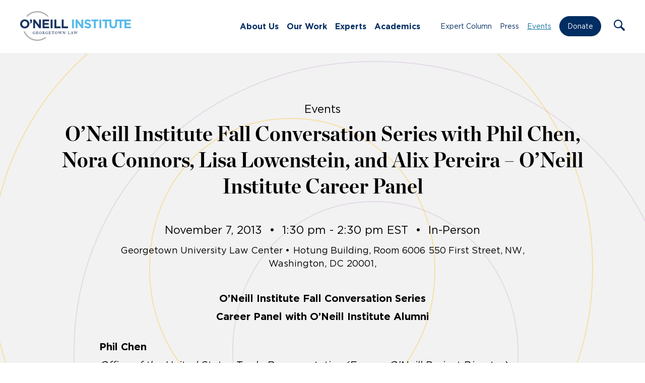

--- FILE ---
content_type: text/html; charset=UTF-8
request_url: https://oneill.law.georgetown.edu/events/oineill-institute-fall-conversation-series-with-phil-chen-nora-connors-lisa-lowenstein-and-alix-pereira-oneill-institute-career-panel/
body_size: 16135
content:
<!doctype html>
<html lang="en-US">
	<head>
		<meta charset="UTF-8">
		<title>O&#039;Neill Institute Fall Conversation Series with Phil Chen, Nora Connors, Lisa Lowenstein, and Alix Pereira - O&#039;Neill Institute Career Panel - O&#039;Neill : O&#039;Neill</title>

		<meta http-equiv="X-UA-Compatible" content="IE=edge,chrome=1">
		<meta name="viewport" content="width=device-width, initial-scale=1.0">

		<link rel="stylesheet" href="https://use.typekit.net/ddl1bhq.css">

		<link rel="shortcut icon" href="https://oneill.law.georgetown.edu/wp-content/themes/oneill-theme/assets/images/favicon.ico" type="image/x-icon" />
		<link rel="apple-touch-icon" href="https://oneill.law.georgetown.edu/wp-content/themes/oneill-theme/assets/images/apple-touch-icon.png" />
		<link rel="icon" type="image/png" sizes="192x192" href="https://oneill.law.georgetown.edu/wp-content/themes/oneill-theme/assets/images/android-chrome-192x192.png">
		<link rel="icon" type="image/png" sizes="512x512" href="https://oneill.law.georgetown.edu/wp-content/themes/oneill-theme/assets/images/android-chrome-512x512.png">

		<meta name="google-site-verification" content="2DK_Rgg-37xKszVV8mZuzInD-dqormuGks3stEMq4h8" />

		<!-- Global site tag (gtag.js) - Google Analytics -->
		<script async src="https://www.googletagmanager.com/gtag/js?id=G-H216M95SDF"></script>
		<script>
		  window.dataLayer = window.dataLayer || [];
		  function gtag(){dataLayer.push(arguments);}
		  gtag('js', new Date());

		  gtag('config', 'G-H216M95SDF');
		</script>

		<meta name='robots' content='index, follow, max-image-preview:large, max-snippet:-1, max-video-preview:-1' />
	<style>img:is([sizes="auto" i], [sizes^="auto," i]) { contain-intrinsic-size: 3000px 1500px }</style>
	
	<!-- This site is optimized with the Yoast SEO plugin v25.0 - https://yoast.com/wordpress/plugins/seo/ -->
	<link rel="canonical" href="http://oneill.law.georgetown.edu/events/oineill-institute-fall-conversation-series-with-phil-chen-nora-connors-lisa-lowenstein-and-alix-pereira-oneill-institute-career-panel/" />
	<meta property="og:locale" content="en_US" />
	<meta property="og:type" content="article" />
	<meta property="og:title" content="O&#039;Neill Institute Fall Conversation Series with Phil Chen, Nora Connors, Lisa Lowenstein, and Alix Pereira - O&#039;Neill Institute Career Panel - O&#039;Neill" />
	<meta property="og:description" content="O’Neill Institute Fall Conversation Series Career Panel with O’Neill Institute Alumni Phil Chen Office of the United States Trade Representative (Former O’Neill Project Director) Philip Chen is Assistant General Counsel" />
	<meta property="og:url" content="http://oneill.law.georgetown.edu/events/oineill-institute-fall-conversation-series-with-phil-chen-nora-connors-lisa-lowenstein-and-alix-pereira-oneill-institute-career-panel/" />
	<meta property="og:site_name" content="O&#039;Neill" />
	<meta property="article:publisher" content="https://www.facebook.com/oneillinstitute" />
	<meta property="article:modified_time" content="2021-07-07T20:37:11+00:00" />
	<meta property="og:image" content="https://oneill.law.georgetown.edu/wp-content/uploads/2021/08/Social-img.png" />
	<meta property="og:image:width" content="1200" />
	<meta property="og:image:height" content="628" />
	<meta property="og:image:type" content="image/png" />
	<meta name="twitter:card" content="summary_large_image" />
	<meta name="twitter:site" content="@oneillinstitute" />
	<meta name="twitter:label1" content="Est. reading time" />
	<meta name="twitter:data1" content="4 minutes" />
	<script type="application/ld+json" class="yoast-schema-graph">{"@context":"https://schema.org","@graph":[{"@type":"WebPage","@id":"http://oneill.law.georgetown.edu/events/oineill-institute-fall-conversation-series-with-phil-chen-nora-connors-lisa-lowenstein-and-alix-pereira-oneill-institute-career-panel/","url":"http://oneill.law.georgetown.edu/events/oineill-institute-fall-conversation-series-with-phil-chen-nora-connors-lisa-lowenstein-and-alix-pereira-oneill-institute-career-panel/","name":"O'Neill Institute Fall Conversation Series with Phil Chen, Nora Connors, Lisa Lowenstein, and Alix Pereira - O'Neill Institute Career Panel - O&#039;Neill","isPartOf":{"@id":"https://oneill.law.georgetown.edu/#website"},"datePublished":"2013-11-07T09:59:21+00:00","dateModified":"2021-07-07T20:37:11+00:00","breadcrumb":{"@id":"http://oneill.law.georgetown.edu/events/oineill-institute-fall-conversation-series-with-phil-chen-nora-connors-lisa-lowenstein-and-alix-pereira-oneill-institute-career-panel/#breadcrumb"},"inLanguage":"en-US","potentialAction":[{"@type":"ReadAction","target":["http://oneill.law.georgetown.edu/events/oineill-institute-fall-conversation-series-with-phil-chen-nora-connors-lisa-lowenstein-and-alix-pereira-oneill-institute-career-panel/"]}]},{"@type":"BreadcrumbList","@id":"http://oneill.law.georgetown.edu/events/oineill-institute-fall-conversation-series-with-phil-chen-nora-connors-lisa-lowenstein-and-alix-pereira-oneill-institute-career-panel/#breadcrumb","itemListElement":[{"@type":"ListItem","position":1,"name":"Home","item":"https://oneill.law.georgetown.edu/"},{"@type":"ListItem","position":2,"name":"Events","item":"https://oneill.law.georgetown.edu/events/"},{"@type":"ListItem","position":3,"name":"O&#8217;Neill Institute Fall Conversation Series with Phil Chen, Nora Connors, Lisa Lowenstein, and Alix Pereira &#8211; O&#8217;Neill Institute Career Panel"}]},{"@type":"WebSite","@id":"https://oneill.law.georgetown.edu/#website","url":"https://oneill.law.georgetown.edu/","name":"O&#039;Neill","description":"O’Neill Institute for National and Global Health Law","publisher":{"@id":"https://oneill.law.georgetown.edu/#organization"},"potentialAction":[{"@type":"SearchAction","target":{"@type":"EntryPoint","urlTemplate":"https://oneill.law.georgetown.edu/?s={search_term_string}"},"query-input":{"@type":"PropertyValueSpecification","valueRequired":true,"valueName":"search_term_string"}}],"inLanguage":"en-US"},{"@type":"Organization","@id":"https://oneill.law.georgetown.edu/#organization","name":"The O’Neill Institute for National and Global Health Law","url":"https://oneill.law.georgetown.edu/","logo":{"@type":"ImageObject","inLanguage":"en-US","@id":"https://oneill.law.georgetown.edu/#/schema/logo/image/","url":"https://oneill.law.georgetown.edu/wp-content/uploads/2021/08/logo-color.png","contentUrl":"https://oneill.law.georgetown.edu/wp-content/uploads/2021/08/logo-color.png","width":560,"height":124,"caption":"The O’Neill Institute for National and Global Health Law"},"image":{"@id":"https://oneill.law.georgetown.edu/#/schema/logo/image/"},"sameAs":["https://www.facebook.com/oneillinstitute","https://x.com/oneillinstitute","https://www.linkedin.com/company/o'neill-institute-for-national-and-global-health-law/","https://www.youtube.com/channel/UCTa-6cP01Anvumg3MeMkygg"]}]}</script>
	<!-- / Yoast SEO plugin. -->


<link rel='dns-prefetch' href='//static.addtoany.com' />
<script type="text/javascript">
/* <![CDATA[ */
window._wpemojiSettings = {"baseUrl":"https:\/\/s.w.org\/images\/core\/emoji\/15.1.0\/72x72\/","ext":".png","svgUrl":"https:\/\/s.w.org\/images\/core\/emoji\/15.1.0\/svg\/","svgExt":".svg","source":{"concatemoji":"https:\/\/oneill.law.georgetown.edu\/wp-includes\/js\/wp-emoji-release.min.js?ver=6.8.1"}};
/*! This file is auto-generated */
!function(i,n){var o,s,e;function c(e){try{var t={supportTests:e,timestamp:(new Date).valueOf()};sessionStorage.setItem(o,JSON.stringify(t))}catch(e){}}function p(e,t,n){e.clearRect(0,0,e.canvas.width,e.canvas.height),e.fillText(t,0,0);var t=new Uint32Array(e.getImageData(0,0,e.canvas.width,e.canvas.height).data),r=(e.clearRect(0,0,e.canvas.width,e.canvas.height),e.fillText(n,0,0),new Uint32Array(e.getImageData(0,0,e.canvas.width,e.canvas.height).data));return t.every(function(e,t){return e===r[t]})}function u(e,t,n){switch(t){case"flag":return n(e,"\ud83c\udff3\ufe0f\u200d\u26a7\ufe0f","\ud83c\udff3\ufe0f\u200b\u26a7\ufe0f")?!1:!n(e,"\ud83c\uddfa\ud83c\uddf3","\ud83c\uddfa\u200b\ud83c\uddf3")&&!n(e,"\ud83c\udff4\udb40\udc67\udb40\udc62\udb40\udc65\udb40\udc6e\udb40\udc67\udb40\udc7f","\ud83c\udff4\u200b\udb40\udc67\u200b\udb40\udc62\u200b\udb40\udc65\u200b\udb40\udc6e\u200b\udb40\udc67\u200b\udb40\udc7f");case"emoji":return!n(e,"\ud83d\udc26\u200d\ud83d\udd25","\ud83d\udc26\u200b\ud83d\udd25")}return!1}function f(e,t,n){var r="undefined"!=typeof WorkerGlobalScope&&self instanceof WorkerGlobalScope?new OffscreenCanvas(300,150):i.createElement("canvas"),a=r.getContext("2d",{willReadFrequently:!0}),o=(a.textBaseline="top",a.font="600 32px Arial",{});return e.forEach(function(e){o[e]=t(a,e,n)}),o}function t(e){var t=i.createElement("script");t.src=e,t.defer=!0,i.head.appendChild(t)}"undefined"!=typeof Promise&&(o="wpEmojiSettingsSupports",s=["flag","emoji"],n.supports={everything:!0,everythingExceptFlag:!0},e=new Promise(function(e){i.addEventListener("DOMContentLoaded",e,{once:!0})}),new Promise(function(t){var n=function(){try{var e=JSON.parse(sessionStorage.getItem(o));if("object"==typeof e&&"number"==typeof e.timestamp&&(new Date).valueOf()<e.timestamp+604800&&"object"==typeof e.supportTests)return e.supportTests}catch(e){}return null}();if(!n){if("undefined"!=typeof Worker&&"undefined"!=typeof OffscreenCanvas&&"undefined"!=typeof URL&&URL.createObjectURL&&"undefined"!=typeof Blob)try{var e="postMessage("+f.toString()+"("+[JSON.stringify(s),u.toString(),p.toString()].join(",")+"));",r=new Blob([e],{type:"text/javascript"}),a=new Worker(URL.createObjectURL(r),{name:"wpTestEmojiSupports"});return void(a.onmessage=function(e){c(n=e.data),a.terminate(),t(n)})}catch(e){}c(n=f(s,u,p))}t(n)}).then(function(e){for(var t in e)n.supports[t]=e[t],n.supports.everything=n.supports.everything&&n.supports[t],"flag"!==t&&(n.supports.everythingExceptFlag=n.supports.everythingExceptFlag&&n.supports[t]);n.supports.everythingExceptFlag=n.supports.everythingExceptFlag&&!n.supports.flag,n.DOMReady=!1,n.readyCallback=function(){n.DOMReady=!0}}).then(function(){return e}).then(function(){var e;n.supports.everything||(n.readyCallback(),(e=n.source||{}).concatemoji?t(e.concatemoji):e.wpemoji&&e.twemoji&&(t(e.twemoji),t(e.wpemoji)))}))}((window,document),window._wpemojiSettings);
/* ]]> */
</script>
<style id='wp-emoji-styles-inline-css' type='text/css'>

	img.wp-smiley, img.emoji {
		display: inline !important;
		border: none !important;
		box-shadow: none !important;
		height: 1em !important;
		width: 1em !important;
		margin: 0 0.07em !important;
		vertical-align: -0.1em !important;
		background: none !important;
		padding: 0 !important;
	}
</style>
<link rel='stylesheet' id='wp-block-library-css' href='https://oneill.law.georgetown.edu/wp-includes/css/dist/block-library/style.min.css?ver=6.8.1' media='all' />
<style id='classic-theme-styles-inline-css' type='text/css'>
/*! This file is auto-generated */
.wp-block-button__link{color:#fff;background-color:#32373c;border-radius:9999px;box-shadow:none;text-decoration:none;padding:calc(.667em + 2px) calc(1.333em + 2px);font-size:1.125em}.wp-block-file__button{background:#32373c;color:#fff;text-decoration:none}
</style>
<style id='filebird-block-filebird-gallery-style-inline-css' type='text/css'>
ul.filebird-block-filebird-gallery{margin:auto!important;padding:0!important;width:100%}ul.filebird-block-filebird-gallery.layout-grid{display:grid;grid-gap:20px;align-items:stretch;grid-template-columns:repeat(var(--columns),1fr);justify-items:stretch}ul.filebird-block-filebird-gallery.layout-grid li img{border:1px solid #ccc;box-shadow:2px 2px 6px 0 rgba(0,0,0,.3);height:100%;max-width:100%;-o-object-fit:cover;object-fit:cover;width:100%}ul.filebird-block-filebird-gallery.layout-masonry{-moz-column-count:var(--columns);-moz-column-gap:var(--space);column-gap:var(--space);-moz-column-width:var(--min-width);columns:var(--min-width) var(--columns);display:block;overflow:auto}ul.filebird-block-filebird-gallery.layout-masonry li{margin-bottom:var(--space)}ul.filebird-block-filebird-gallery li{list-style:none}ul.filebird-block-filebird-gallery li figure{height:100%;margin:0;padding:0;position:relative;width:100%}ul.filebird-block-filebird-gallery li figure figcaption{background:linear-gradient(0deg,rgba(0,0,0,.7),rgba(0,0,0,.3) 70%,transparent);bottom:0;box-sizing:border-box;color:#fff;font-size:.8em;margin:0;max-height:100%;overflow:auto;padding:3em .77em .7em;position:absolute;text-align:center;width:100%;z-index:2}ul.filebird-block-filebird-gallery li figure figcaption a{color:inherit}

</style>
<style id='global-styles-inline-css' type='text/css'>
:root{--wp--preset--aspect-ratio--square: 1;--wp--preset--aspect-ratio--4-3: 4/3;--wp--preset--aspect-ratio--3-4: 3/4;--wp--preset--aspect-ratio--3-2: 3/2;--wp--preset--aspect-ratio--2-3: 2/3;--wp--preset--aspect-ratio--16-9: 16/9;--wp--preset--aspect-ratio--9-16: 9/16;--wp--preset--color--black: #000000;--wp--preset--color--cyan-bluish-gray: #abb8c3;--wp--preset--color--white: #ffffff;--wp--preset--color--pale-pink: #f78da7;--wp--preset--color--vivid-red: #cf2e2e;--wp--preset--color--luminous-vivid-orange: #ff6900;--wp--preset--color--luminous-vivid-amber: #fcb900;--wp--preset--color--light-green-cyan: #7bdcb5;--wp--preset--color--vivid-green-cyan: #00d084;--wp--preset--color--pale-cyan-blue: #8ed1fc;--wp--preset--color--vivid-cyan-blue: #0693e3;--wp--preset--color--vivid-purple: #9b51e0;--wp--preset--gradient--vivid-cyan-blue-to-vivid-purple: linear-gradient(135deg,rgba(6,147,227,1) 0%,rgb(155,81,224) 100%);--wp--preset--gradient--light-green-cyan-to-vivid-green-cyan: linear-gradient(135deg,rgb(122,220,180) 0%,rgb(0,208,130) 100%);--wp--preset--gradient--luminous-vivid-amber-to-luminous-vivid-orange: linear-gradient(135deg,rgba(252,185,0,1) 0%,rgba(255,105,0,1) 100%);--wp--preset--gradient--luminous-vivid-orange-to-vivid-red: linear-gradient(135deg,rgba(255,105,0,1) 0%,rgb(207,46,46) 100%);--wp--preset--gradient--very-light-gray-to-cyan-bluish-gray: linear-gradient(135deg,rgb(238,238,238) 0%,rgb(169,184,195) 100%);--wp--preset--gradient--cool-to-warm-spectrum: linear-gradient(135deg,rgb(74,234,220) 0%,rgb(151,120,209) 20%,rgb(207,42,186) 40%,rgb(238,44,130) 60%,rgb(251,105,98) 80%,rgb(254,248,76) 100%);--wp--preset--gradient--blush-light-purple: linear-gradient(135deg,rgb(255,206,236) 0%,rgb(152,150,240) 100%);--wp--preset--gradient--blush-bordeaux: linear-gradient(135deg,rgb(254,205,165) 0%,rgb(254,45,45) 50%,rgb(107,0,62) 100%);--wp--preset--gradient--luminous-dusk: linear-gradient(135deg,rgb(255,203,112) 0%,rgb(199,81,192) 50%,rgb(65,88,208) 100%);--wp--preset--gradient--pale-ocean: linear-gradient(135deg,rgb(255,245,203) 0%,rgb(182,227,212) 50%,rgb(51,167,181) 100%);--wp--preset--gradient--electric-grass: linear-gradient(135deg,rgb(202,248,128) 0%,rgb(113,206,126) 100%);--wp--preset--gradient--midnight: linear-gradient(135deg,rgb(2,3,129) 0%,rgb(40,116,252) 100%);--wp--preset--font-size--small: 13px;--wp--preset--font-size--medium: 20px;--wp--preset--font-size--large: 36px;--wp--preset--font-size--x-large: 42px;--wp--preset--spacing--20: 0.44rem;--wp--preset--spacing--30: 0.67rem;--wp--preset--spacing--40: 1rem;--wp--preset--spacing--50: 1.5rem;--wp--preset--spacing--60: 2.25rem;--wp--preset--spacing--70: 3.38rem;--wp--preset--spacing--80: 5.06rem;--wp--preset--shadow--natural: 6px 6px 9px rgba(0, 0, 0, 0.2);--wp--preset--shadow--deep: 12px 12px 50px rgba(0, 0, 0, 0.4);--wp--preset--shadow--sharp: 6px 6px 0px rgba(0, 0, 0, 0.2);--wp--preset--shadow--outlined: 6px 6px 0px -3px rgba(255, 255, 255, 1), 6px 6px rgba(0, 0, 0, 1);--wp--preset--shadow--crisp: 6px 6px 0px rgba(0, 0, 0, 1);}:where(.is-layout-flex){gap: 0.5em;}:where(.is-layout-grid){gap: 0.5em;}body .is-layout-flex{display: flex;}.is-layout-flex{flex-wrap: wrap;align-items: center;}.is-layout-flex > :is(*, div){margin: 0;}body .is-layout-grid{display: grid;}.is-layout-grid > :is(*, div){margin: 0;}:where(.wp-block-columns.is-layout-flex){gap: 2em;}:where(.wp-block-columns.is-layout-grid){gap: 2em;}:where(.wp-block-post-template.is-layout-flex){gap: 1.25em;}:where(.wp-block-post-template.is-layout-grid){gap: 1.25em;}.has-black-color{color: var(--wp--preset--color--black) !important;}.has-cyan-bluish-gray-color{color: var(--wp--preset--color--cyan-bluish-gray) !important;}.has-white-color{color: var(--wp--preset--color--white) !important;}.has-pale-pink-color{color: var(--wp--preset--color--pale-pink) !important;}.has-vivid-red-color{color: var(--wp--preset--color--vivid-red) !important;}.has-luminous-vivid-orange-color{color: var(--wp--preset--color--luminous-vivid-orange) !important;}.has-luminous-vivid-amber-color{color: var(--wp--preset--color--luminous-vivid-amber) !important;}.has-light-green-cyan-color{color: var(--wp--preset--color--light-green-cyan) !important;}.has-vivid-green-cyan-color{color: var(--wp--preset--color--vivid-green-cyan) !important;}.has-pale-cyan-blue-color{color: var(--wp--preset--color--pale-cyan-blue) !important;}.has-vivid-cyan-blue-color{color: var(--wp--preset--color--vivid-cyan-blue) !important;}.has-vivid-purple-color{color: var(--wp--preset--color--vivid-purple) !important;}.has-black-background-color{background-color: var(--wp--preset--color--black) !important;}.has-cyan-bluish-gray-background-color{background-color: var(--wp--preset--color--cyan-bluish-gray) !important;}.has-white-background-color{background-color: var(--wp--preset--color--white) !important;}.has-pale-pink-background-color{background-color: var(--wp--preset--color--pale-pink) !important;}.has-vivid-red-background-color{background-color: var(--wp--preset--color--vivid-red) !important;}.has-luminous-vivid-orange-background-color{background-color: var(--wp--preset--color--luminous-vivid-orange) !important;}.has-luminous-vivid-amber-background-color{background-color: var(--wp--preset--color--luminous-vivid-amber) !important;}.has-light-green-cyan-background-color{background-color: var(--wp--preset--color--light-green-cyan) !important;}.has-vivid-green-cyan-background-color{background-color: var(--wp--preset--color--vivid-green-cyan) !important;}.has-pale-cyan-blue-background-color{background-color: var(--wp--preset--color--pale-cyan-blue) !important;}.has-vivid-cyan-blue-background-color{background-color: var(--wp--preset--color--vivid-cyan-blue) !important;}.has-vivid-purple-background-color{background-color: var(--wp--preset--color--vivid-purple) !important;}.has-black-border-color{border-color: var(--wp--preset--color--black) !important;}.has-cyan-bluish-gray-border-color{border-color: var(--wp--preset--color--cyan-bluish-gray) !important;}.has-white-border-color{border-color: var(--wp--preset--color--white) !important;}.has-pale-pink-border-color{border-color: var(--wp--preset--color--pale-pink) !important;}.has-vivid-red-border-color{border-color: var(--wp--preset--color--vivid-red) !important;}.has-luminous-vivid-orange-border-color{border-color: var(--wp--preset--color--luminous-vivid-orange) !important;}.has-luminous-vivid-amber-border-color{border-color: var(--wp--preset--color--luminous-vivid-amber) !important;}.has-light-green-cyan-border-color{border-color: var(--wp--preset--color--light-green-cyan) !important;}.has-vivid-green-cyan-border-color{border-color: var(--wp--preset--color--vivid-green-cyan) !important;}.has-pale-cyan-blue-border-color{border-color: var(--wp--preset--color--pale-cyan-blue) !important;}.has-vivid-cyan-blue-border-color{border-color: var(--wp--preset--color--vivid-cyan-blue) !important;}.has-vivid-purple-border-color{border-color: var(--wp--preset--color--vivid-purple) !important;}.has-vivid-cyan-blue-to-vivid-purple-gradient-background{background: var(--wp--preset--gradient--vivid-cyan-blue-to-vivid-purple) !important;}.has-light-green-cyan-to-vivid-green-cyan-gradient-background{background: var(--wp--preset--gradient--light-green-cyan-to-vivid-green-cyan) !important;}.has-luminous-vivid-amber-to-luminous-vivid-orange-gradient-background{background: var(--wp--preset--gradient--luminous-vivid-amber-to-luminous-vivid-orange) !important;}.has-luminous-vivid-orange-to-vivid-red-gradient-background{background: var(--wp--preset--gradient--luminous-vivid-orange-to-vivid-red) !important;}.has-very-light-gray-to-cyan-bluish-gray-gradient-background{background: var(--wp--preset--gradient--very-light-gray-to-cyan-bluish-gray) !important;}.has-cool-to-warm-spectrum-gradient-background{background: var(--wp--preset--gradient--cool-to-warm-spectrum) !important;}.has-blush-light-purple-gradient-background{background: var(--wp--preset--gradient--blush-light-purple) !important;}.has-blush-bordeaux-gradient-background{background: var(--wp--preset--gradient--blush-bordeaux) !important;}.has-luminous-dusk-gradient-background{background: var(--wp--preset--gradient--luminous-dusk) !important;}.has-pale-ocean-gradient-background{background: var(--wp--preset--gradient--pale-ocean) !important;}.has-electric-grass-gradient-background{background: var(--wp--preset--gradient--electric-grass) !important;}.has-midnight-gradient-background{background: var(--wp--preset--gradient--midnight) !important;}.has-small-font-size{font-size: var(--wp--preset--font-size--small) !important;}.has-medium-font-size{font-size: var(--wp--preset--font-size--medium) !important;}.has-large-font-size{font-size: var(--wp--preset--font-size--large) !important;}.has-x-large-font-size{font-size: var(--wp--preset--font-size--x-large) !important;}
:where(.wp-block-post-template.is-layout-flex){gap: 1.25em;}:where(.wp-block-post-template.is-layout-grid){gap: 1.25em;}
:where(.wp-block-columns.is-layout-flex){gap: 2em;}:where(.wp-block-columns.is-layout-grid){gap: 2em;}
:root :where(.wp-block-pullquote){font-size: 1.5em;line-height: 1.6;}
</style>
<link rel='stylesheet' id='html5blank-css' href='https://oneill.law.georgetown.edu/wp-content/themes/oneill-theme/assets/css/styles.css?ver=1768434790' media='all' />
<link rel='stylesheet' id='addtoany-css' href='https://oneill.law.georgetown.edu/wp-content/mu-plugins/add-to-any/addtoany.min.css?ver=1.16' media='all' />
<style id='addtoany-inline-css' type='text/css'>
@media screen and (max-width:1020px){
.a2a_floating_style.a2a_vertical_style{display:none;}
}
</style>
<script type="text/javascript" src="https://oneill.law.georgetown.edu/wp-includes/js/jquery/jquery.min.js?ver=3.7.1" id="jquery-core-js"></script>
<script type="text/javascript" src="https://oneill.law.georgetown.edu/wp-includes/js/jquery/jquery-migrate.min.js?ver=3.4.1" id="jquery-migrate-js"></script>
<script type="text/javascript" id="addtoany-core-js-before">
/* <![CDATA[ */
window.a2a_config=window.a2a_config||{};a2a_config.callbacks=[];a2a_config.overlays=[];a2a_config.templates={};
a2a_config.callbacks.push({ready: function(){var d=document;function a(){var c,e=d.createElement("div");e.innerHTML="<div class=\"a2a_kit a2a_kit_size_ a2a_floating_style a2a_vertical_style\" style=\"margin-left:-64px;top:300px;background-color:#f2f2f2;\"><a class=\"a2a_button_x\"><img defer src=\"https:\/\/oneill.law.georgetown.edu\/wp-content\/themes\/oneill-theme\/assets\/images\/icons\/x.svg\" alt=\"X\"><\/a><a class=\"a2a_button_facebook\"><img src=\"https:\/\/oneill.law.georgetown.edu\/wp-content\/themes\/oneill-theme\/assets\/images\/icons\/facebook.svg\" alt=\"Facebook\"><\/a><a class=\"a2a_button_email\"><img src=\"https:\/\/oneill.law.georgetown.edu\/wp-content\/themes\/oneill-theme\/assets\/images\/icons\/email.svg\" alt=\"Email\"><\/a><a class=\"a2a_dd addtoany_share_save addtoany_share\" href=\"https:\/\/www.addtoany.com\/share\"><\/a><\/div>";c=d.querySelector(".blogpost.opinion > .opinion-container, .blogpost.press > .post-content-container, .blogpost.publications > .post-content-container");if(c)c.appendChild(e.firstChild);a2a.init("page");}if("loading"!==d.readyState)a();else d.addEventListener("DOMContentLoaded",a,false);}});
/* ]]> */
</script>
<script type="text/javascript" src="https://static.addtoany.com/menu/page.js" id="addtoany-core-js"></script>
<script type="text/javascript" defer src="https://oneill.law.georgetown.edu/wp-content/mu-plugins/add-to-any/addtoany.min.js?ver=1.1" id="addtoany-jquery-js"></script>
<link rel="https://api.w.org/" href="https://oneill.law.georgetown.edu/wp-json/" /><link rel="alternate" title="oEmbed (JSON)" type="application/json+oembed" href="https://oneill.law.georgetown.edu/wp-json/oembed/1.0/embed?url=https%3A%2F%2Foneill.law.georgetown.edu%2Fevents%2Foineill-institute-fall-conversation-series-with-phil-chen-nora-connors-lisa-lowenstein-and-alix-pereira-oneill-institute-career-panel%2F" />
<link rel="alternate" title="oEmbed (XML)" type="text/xml+oembed" href="https://oneill.law.georgetown.edu/wp-json/oembed/1.0/embed?url=https%3A%2F%2Foneill.law.georgetown.edu%2Fevents%2Foineill-institute-fall-conversation-series-with-phil-chen-nora-connors-lisa-lowenstein-and-alix-pereira-oneill-institute-career-panel%2F&#038;format=xml" />

	</head>
	<body class="wp-singular events-template-default single single-events postid-2737 wp-theme-oneill-theme oineill-institute-fall-conversation-series-with-phil-chen-nora-connors-lisa-lowenstein-and-alix-pereira-oneill-institute-career-panel"><section class="page-container mm-slideout wpmm-force-bg">
		<a class="skip-link screen-reader-text visually-hidden" href="#main">Skip to content</a>

		<!-- header -->
		<header class="header clear">

			<div class="container container-long container-flex">

				<!-- logo -->
				<div class="logo" title="Home Logo Link">
					<a href="https://oneill.law.georgetown.edu" aria-label="Link to Home via the O'Neill Georgetown Logo">
						<img src="https://oneill.law.georgetown.edu/wp-content/themes/oneill-theme/assets/images/oneill-logo-new.svg" alt="O'Neill Institute for National and Global Health Law At Georgetown Law" class="logo-img">
					</a>
				</div>
				<!-- /logo -->

				<nav class="nav" id="nav-left" aria-label="Main Navigation"><div class="menu">
				<ul id="menu-main-menu" class="menu"><li id="menu-item-77480" class="menu-item menu-item-type-post_type menu-item-object-page menu-item-has-children menu-item-77480"><a href="https://oneill.law.georgetown.edu/about-us/">About Us</a>
<ul class="sub-menu">
	<li id="menu-item-78471" class="menu-item menu-item-type-post_type menu-item-object-page menu-item-78471"><a href="https://oneill.law.georgetown.edu/about-us/">Our Story</a></li>
	<li id="menu-item-78470" class="menu-item menu-item-type-post_type menu-item-object-page menu-item-78470"><a href="https://oneill.law.georgetown.edu/our-people/">Our People</a></li>
	<li id="menu-item-78469" class="menu-item menu-item-type-post_type menu-item-object-page menu-item-78469"><a href="https://oneill.law.georgetown.edu/careers/">Careers</a></li>
</ul>
</li>
<li id="menu-item-77488" class="menu-item menu-item-type-custom menu-item-object-custom menu-item-has-children menu-item-77488"><a href="#">Our Work</a>
<ul class="sub-menu">
	<li id="menu-item-106301" class="menu-item menu-item-type-post_type_archive menu-item-object-initiatives menu-item-106301"><a href="https://oneill.law.georgetown.edu/centers/">Centers</a></li>
	<li id="menu-item-78476" class="menu-item menu-item-type-post_type menu-item-object-page menu-item-78476"><a href="https://oneill.law.georgetown.edu/issues/">Issues</a></li>
	<li id="menu-item-272" class="menu-item menu-item-type-post_type_archive menu-item-object-publications menu-item-272"><a href="https://oneill.law.georgetown.edu/publications/">Publications</a></li>
	<li id="menu-item-77482" class="menu-item menu-item-type-post_type menu-item-object-page menu-item-77482"><a href="https://oneill.law.georgetown.edu/who-collaborating-center-for-national-and-global-health-law/">WHO Collaborating Center</a></li>
	<li id="menu-item-98048" class="menu-item menu-item-type-post_type menu-item-object-page menu-item-98048"><a href="https://oneill.law.georgetown.edu/lancet-commissions/">Lancet Commissions</a></li>
</ul>
</li>
<li id="menu-item-81004" class="menu-item menu-item-type-post_type menu-item-object-page menu-item-81004"><a href="https://oneill.law.georgetown.edu/experts/">Experts</a></li>
<li id="menu-item-77479" class="menu-item menu-item-type-post_type menu-item-object-page menu-item-has-children menu-item-77479"><a href="https://oneill.law.georgetown.edu/academics/">Academics</a>
<ul class="sub-menu">
	<li id="menu-item-77494" class="menu-item menu-item-type-post_type menu-item-object-page menu-item-77494"><a href="https://oneill.law.georgetown.edu/academics/alumni/">Alumni</a></li>
	<li id="menu-item-82826" class="menu-item menu-item-type-post_type menu-item-object-page menu-item-82826"><a href="https://oneill.law.georgetown.edu/academics/faculty/">Faculty</a></li>
	<li id="menu-item-93915" class="menu-item menu-item-type-post_type menu-item-object-page menu-item-93915"><a href="https://oneill.law.georgetown.edu/academics/student-profiles/">Student Profiles</a></li>
	<li id="menu-item-77496" class="menu-item menu-item-type-post_type menu-item-object-page menu-item-77496"><a href="https://oneill.law.georgetown.edu/academics/apply/">Apply</a></li>
	<li id="menu-item-77497" class="menu-item menu-item-type-post_type menu-item-object-page menu-item-77497"><a href="https://oneill.law.georgetown.edu/academics/cost/">Cost</a></li>
	<li id="menu-item-107073" class="menu-item menu-item-type-post_type menu-item-object-page menu-item-107073"><a href="https://oneill.law.georgetown.edu/academics/scholarships/">Scholarships</a></li>
	<li id="menu-item-77498" class="menu-item menu-item-type-post_type menu-item-object-page menu-item-77498"><a href="https://oneill.law.georgetown.edu/academics/connect/">Our Team</a></li>
	<li id="menu-item-106215" class="menu-item menu-item-type-custom menu-item-object-custom menu-item-106215"><a href="https://oneill.law.georgetown.edu/centers/capacity-building-initiative/">Academic Programs</a></li>
</ul>
</li>
</ul>				</div></nav>

				<nav class="nav" id="nav-right" aria-label="Secondary Navigation"><div class="menu">
				<ul id="menu-main-menu-right" class="menu"><li id="menu-item-80989" class="menu-item menu-item-type-post_type menu-item-object-page current_page_parent menu-item-80989"><a href="https://oneill.law.georgetown.edu/expert-column/">Expert Column</a></li>
<li id="menu-item-79550" class="menu-item menu-item-type-post_type_archive menu-item-object-press menu-item-79550"><a href="https://oneill.law.georgetown.edu/press/">Press</a></li>
<li id="menu-item-79549" class="menu-item menu-item-type-post_type_archive menu-item-object-events menu-item-79549"><a href="https://oneill.law.georgetown.edu/events/">Events</a></li>
<li id="menu-item-106856" class="nav-button menu-item menu-item-type-custom menu-item-object-custom menu-item-106856"><a target="_blank" href="http://give.georgetown.edu/oneill">Donate</a></li>
</ul>				</div></nav>

				<div class="search-menu">
					<a role="button" class="search-trigger search-icon" aria-label="Open the Search Form" tabindex="0" name="Open Search Form">
						<img src="https://oneill.law.georgetown.edu/wp-content/themes/oneill-theme/assets/images/icons/search.svg" alt="Search Icon" />
					</a>
					<form class="search-form" method="get" action="https://oneill.law.georgetown.edu" role="search" aria-expanded="false" aria-label="Search the Website">
						<a href="#" class="search-trigger search-icon" aria-hidden="true" tabindex="-1" aria-label="Toggle the Search Form Dropdown" name="Toggle Search Form">
							<img src="https://oneill.law.georgetown.edu/wp-content/themes/oneill-theme/assets/images/icons/search.svg" alt="Search Icon" aria-hidden="true" />
						</a>
						<input class="search-input" type="search" name="s" placeholder="Search" tabindex="-1" aria-label="Enter your search terms here">
						<button class="search-submit" type="submit" aria-label="Click to execute the search" tabindex="-1" name="Execute Search">
							Search
						</button>
						<a class="search-close search-trigger" role="button" tabindex="-1" aria-label="Click to close the Search Form" name="Close Search Form">
							<img src="https://oneill.law.georgetown.edu/wp-content/themes/oneill-theme/assets/images/icons/search-close.svg" alt="Close the Search Form" />
						</a>
					</form>
				</div>

				<a class="mobile-nav-trigger" role="button" title="Open the Mobile Menu" aria-label="Open the Mobile Menu" tabindex="0">
					<svg viewBox="0 0 100 80" width="35" height="35" title="mobile nav icon">
					  <rect width="100" height="10"></rect>
					  <rect y="30" width="100" height="10"></rect>
					  <rect y="60" width="100" height="10"></rect>
					</svg>
				</a>

			</div>
		</header>
		<!-- /header -->


  <main class="blogpost standard event-page" id="main">
    
<section class="narrow-banner banner">
	<div class="container container-narrow"><div class="col-1-1">
					<p class="large header-link"><a href="https://oneill.law.georgetown.edu/events/" aria-label="Go to the all events page">events</a></p>
				
		<h1 class="small ">O&#8217;Neill Institute Fall Conversation Series with Phil Chen, Nora Connors, Lisa Lowenstein, and Alix Pereira &#8211; O&#8217;Neill Institute Career Panel</h1>

		
		
			

    
    
    
	</div></div>
</section>    <!-- section -->
    <section class="post-content-container">

              <div class="container container-short">
          <!-- article -->
          <article id="post-2737" class="content post-2737 events type-events status-publish hentry event-categories-past" aria-label="O&#8217;Neill Institute Fall Conversation Series with Phil Chen, Nora Connors, Lisa Lowenstein, and Alix Pereira &#8211; O&#8217;Neill Institute Career Panel">
            <header class="event-article-header">
                              <time class="date large">
                  November 7, 2013<span>&bull;</span>1:30 pm - 2:30 pm EST<span>&bull;</span><span class="loc">in-person</span>  
                </time>
                                            <div class="location-info">
                                      <p class="event-location">
                      Georgetown University Law Center                    </p>
                    
                    
                                      <span class="spacer">&bull;</span>
                  
                                      <div class='sim_address_field'><div class='sim_address_row'><span class='street1'>Hotung Building, Room 6006 </span> </div><div class='sim_address_row'><span class='street2'>550 First Street, NW </span> </div><div class='sim_address_row'><span class='city'>Washington,</span> <span class='state'>DC</span> <span class='zip'>20001</span> </div><div class='sim_address_row'><span class='country'></span> </div></div>                                  </div>
                                                                                  </header> 

            <div class="content-text">

              <p style="text-align: center;"><strong>O’Neill Institute Fall Conversation Series<br />
Career Panel with O’Neill Institute Alumni</strong></p>
<p><span id="more-2737"></span></p>
<p><strong>Phil Chen</strong><br />
<em>Office of the United States Trade Representative (Former O’Neill Project Director)</em><br />
Philip Chen is Assistant General Counsel at the Office of the United States Trade Representative (USTR). He represents the United States in disputes before the World Trade Organization, and provides legal advice in connection with U.S. trade negotiations and commitments. Prior to joining USTR, Philip was Project Director of the China Health Law Initiative at the O’Neill Institute, focused on regulatory changes in China’s health sector. He also was Senior Fellow at the China Law Center at Yale Law School and an attorney in the litigation practice at Sidley Austin LLP.</p>
<p><strong>Nora Connors</strong><br />
<em>Podesta Group (Former O’Neill Law Fellow)</em><br />
A veteran of the Hill with legal chops to match her health care expertise, Nora Connors provides strategic counsel informed by her wide-ranging academic and professional experience. Armed with a 360-degree understanding of today’s most pressing and complex health care issues, Nora knows how to tackle organizations’ most challenging policy agendas and deliver results for Podesta Group clients. Nora’s most recent position prior to arriving at the Podesta Group was with Sen. Dianne Feinstein’s (D-CA) office where she served as a lead aide on health care policy issues for the Senator. In this role, Nora advised the senator on a variety of subjects, including health insurance, biotechnology and pharmaceutical policy, entitlement programs, and women’s health. She also planned and executed Senate Cancer Coalition Forums and conducted all health-related meetings with constituents. Nora cemented her knowledge of health policy during her time as a law fellow at the O’Neill Institute for National and Global Health Law at the Georgetown University Law Center. She also provided analysis on the Food and Drug Administration’s role in advancing health reform proposals for the Department of Health and Human Services as a volunteer for the 2008 Obama-Biden transition. Nora earned her bachelor’s degree at Macalester College and her master’s degree in public health and Juris Doctor from the University of Wisconsin. Her work has been published in the Journal of the American Medical Association and the Journal of Law, Medicine &amp; Ethics, among other publications.</p>
<p><strong>Lisa Lowenstein</strong><br />
<em>U.S. Department of Health and Human Services (Former O’Neill Law Fellow)</em><br />
Lisa Lowenstein is a health insurance specialist and legislative advisor at the Center for Consumer Information and Insurance Oversight (CCIIO) at the U.S. Department of Health and Human Services (HHS). During her three years at CCIIO, she has been part of implementing the Affordable Care Act &#8211; she advises senior officials on legislative and policy matters, and she has drafted key regulations and policy papers related to the health insurance market reforms. Prior to joining HHS, Lisa was a law fellow at Georgetown Law’s O’Neill Institute for National and Global Health Law, and she was also a fellow in Georgetown Law’s Women’s Law and Public Policy Fellowship Program. Before her fellowships, she was an associate at a law firm in New York, NY. Lisa holds an undergraduate degree from Princeton University and a law degree from Georgetown Law.</p>
<p><strong>Alix Pereira</strong><br />
<em>National Health Operations at the U.S. Office of Personnel Management (Former O’Neill Law Fellow)</em><br />
Since earning his law degree, Alix Pereira has focused primarily on health policy. He recently joined the National Health Operations office within the US Office of Personnel Management (OPM) and works on implementing the Affordable Care Act’s (ACA) Multi-State Plan Program. Prior to joining OPM, Alix spent nearly three years with CMS’s Center for Consumer Information and Insurance Oversight (CCIIO) helping to draft regulations and implement many of the ACA health insurance market reforms. At CCIIO he primarily worked the Medical Loss Ratio, the Consumer Appeals, and the Consumer Operated and Oriented Plan programs. Before working on ACA implementation, Alix worked on legal and health policy matters with the National Coalition on Health Care and Small Business Majority. He was also a law fellow at Georgetown Law’s O’Neill Institute for National and Global Health Law. Upon graduation from Georgetown University Law Center, Alix represented municipalities and other corporate entities in employment law matters with a mid-West law firm.</p>
<p>The Fall Conversation Series is open to all Georgetown University students, faculty, staff, and interested members of the public.</p>

              
              
              
            </div> 
          </article>
          <!-- /article -->
        </div>  
          </section>
    <!-- /section -->
    
  <section class="latest-post-container latest-posts-tiles"><div class="container container-flex container-narrow">
    <h2 class="small section-title">Upcoming events              <a href="https://oneill.law.georgetown.edu/events/" aria-label="Go to the all events page">See All</a>
          </h2>
          
<article id="tile-small-post-110664" class="tile-small col-1-3 post-110664 events type-events status-publish hentry issues-sexual-and-reproductive-health event-categories-upcoming" aria-label="Disrupting Mis- and Disinformation: Foregrounding Facts on Sexual and Reproductive Health and Rights Against the Threat of Junk Science">

	<header class="tile-header">
		
			<time class="date-time">
				<span class="date">17</span><span class="month">Feb</span>	
			</time>
						</header>	

	<div class="tile-content">
		<h3 class="smaller">
			<a href="https://oneill.law.georgetown.edu/events/disrupting-mis-and-disinformation-foregrounding-facts-on-sexual-and-reproductive-health-and-rights-against-the-threat-of-junk-science/" title="Read More About Disrupting Mis- and Disinformation: Foregrounding Facts on Sexual and Reproductive Health and Rights Against the Threat of Junk Science">Disrupting Mis- and Disinformation: Foregrounding Facts on Sexual and Reproductive Health and Rights Against the Threat of Junk Science</a>
		</h3>
		<span class="date">February 17, 2026</span><span class="time">10:30 am EST</span><p class="smallest">Zoom</p>	</div>

	
</article>          
<article id="tile-small-post-110420" class="tile-small col-1-3 post-110420 events type-events status-publish hentry issues-drug-control-and-policy issues-substance-use-disorder event-categories-upcoming" aria-label="Winter Institute on Addiction Policy and the Law Continuing Legal Education Program">

	<header class="tile-header">
		
			<time class="date-time">
				<span class="date">09</span><span class="month">Feb</span>	
			</time>
						</header>	

	<div class="tile-content">
		<h3 class="smaller">
			<a href="https://oneill.law.georgetown.edu/events/winter-institute-on-addiction-policy-and-the-law/" title="Read More About Winter Institute on Addiction Policy and the Law Continuing Legal Education Program">Winter Institute on Addiction Policy and the Law Continuing Legal Education Program</a>
		</h3>
		<span class="date">February 9, 2026&nbsp;-&nbsp;February 10, 2026</span><p class="smallest">111 Massachusetts Ave, NW, Washington, DC 20001 Room 8202</p>	</div>

	
</article>          
<article id="tile-small-post-110508" class="tile-small col-1-3 post-110508 events type-events status-publish hentry issues-global-health-law issues-health-equity issues-health-governance issues-human-rights event-categories-upcoming" aria-label="United for Change: A Catholic Response to Today’s Global Health Challenges">

	<header class="tile-header">
		
			<time class="date-time">
				<span class="date">29</span><span class="month">Jan</span>	
			</time>
						</header>	

	<div class="tile-content">
		<h3 class="smaller">
			<a href="https://oneill.law.georgetown.edu/events/a-catholic-response-to-todays-global-health-challenges/" title="Read More About United for Change: A Catholic Response to Today’s Global Health Challenges">United for Change: A Catholic Response to Today’s Global Health Challenges</a>
		</h3>
		<span class="date">January 29, 2026</span><span class="time">11:00 am - 12:15 pm EST</span>	</div>

	
</article>    
  </div></section>
  </main>
	<!-- footer -->
	<footer class="footer">
		<div class="container container-flex container-long">

			<div class="col-1-3 footer-text-content">

				<div id="custom_html-2" class="widget_text widget_custom_html"><div class="textwidget custom-html-widget"><p><strong>Subscribe to get the latest global health and law news.</strong></p>
<div id="mc_embed_signup"> <form id="mc-embedded-subscribe-form" class="validate" action="https://georgetown.us5.list-manage.com/subscribe/post?u=5556647df8c0be7cf0da07db2&id=db63f668bf" method="post" name="mc-embedded-subscribe-form" novalidate="" target="_blank"> <div id="mc_embed_signup_scroll"><label class="visually-hidden" for="mce-EMAIL" aria-hidden="true">Subscribe</label><input id="mce-EMAIL" class="email" name="EMAIL" required="" type="email" value="" placeholder="email address"/> <div style="position: absolute; left: -5000px;" aria-hidden="true"><input tabindex="-1" name="b_5556647df8c0be7cf0da07db2_db63f668bf" type="text" value="" aria-label="honey pot"/></div><div class="clear" style="display: inline-block;"><input id="mc-embedded-subscribe" class="button" name="subscribe" type="submit" value="Subscribe" style="padding:15px 10px;font-size:16px;"/></div></div></form></div></div></div><div id="text-3" class="widget_text">			<div class="textwidget"><p><strong>O’Neill Institute for National and Global Health Law</strong><br />
Georgetown University Law Center<br />
600 New Jersey Avenue NW, Washington, DC 20001<br />
Phone: (202) 662-9203 | Fax: (202) 662-4045</p>
</div>
		</div><div id="block-2" class="widget_block">
<ul class="wp-block-social-links has-icon-color is-style-logos-only is-layout-flex wp-block-social-links-is-layout-flex"><li style="color: #002d62; " class="wp-social-link wp-social-link-facebook  wp-block-social-link"><a rel="noopener nofollow" target="_blank" href="https://www.facebook.com/oneillinstitute/" class="wp-block-social-link-anchor"><svg width="24" height="24" viewBox="0 0 24 24" version="1.1" xmlns="http://www.w3.org/2000/svg" aria-hidden="true" focusable="false"><path d="M12 2C6.5 2 2 6.5 2 12c0 5 3.7 9.1 8.4 9.9v-7H7.9V12h2.5V9.8c0-2.5 1.5-3.9 3.8-3.9 1.1 0 2.2.2 2.2.2v2.5h-1.3c-1.2 0-1.6.8-1.6 1.6V12h2.8l-.4 2.9h-2.3v7C18.3 21.1 22 17 22 12c0-5.5-4.5-10-10-10z"></path></svg><span class="wp-block-social-link-label screen-reader-text">Facebook</span></a></li>

<li style="color: #002d62; " class="wp-social-link wp-social-link-linkedin  wp-block-social-link"><a rel="noopener nofollow" target="_blank" href="https://www.linkedin.com/company/o&#039;neill-institute-for-national-and-global-health-law" class="wp-block-social-link-anchor"><svg width="24" height="24" viewBox="0 0 24 24" version="1.1" xmlns="http://www.w3.org/2000/svg" aria-hidden="true" focusable="false"><path d="M19.7,3H4.3C3.582,3,3,3.582,3,4.3v15.4C3,20.418,3.582,21,4.3,21h15.4c0.718,0,1.3-0.582,1.3-1.3V4.3 C21,3.582,20.418,3,19.7,3z M8.339,18.338H5.667v-8.59h2.672V18.338z M7.004,8.574c-0.857,0-1.549-0.694-1.549-1.548 c0-0.855,0.691-1.548,1.549-1.548c0.854,0,1.547,0.694,1.547,1.548C8.551,7.881,7.858,8.574,7.004,8.574z M18.339,18.338h-2.669 v-4.177c0-0.996-0.017-2.278-1.387-2.278c-1.389,0-1.601,1.086-1.601,2.206v4.249h-2.667v-8.59h2.559v1.174h0.037 c0.356-0.675,1.227-1.387,2.526-1.387c2.703,0,3.203,1.779,3.203,4.092V18.338z"></path></svg><span class="wp-block-social-link-label screen-reader-text">LinkedIn</span></a></li>

<li style="color: #002d62; " class="wp-social-link wp-social-link-x  wp-block-social-link"><a rel="noopener nofollow" target="_blank" href="https://twitter.com/oneillinstitute" class="wp-block-social-link-anchor"><svg width="24" height="24" viewBox="0 0 24 24" version="1.1" xmlns="http://www.w3.org/2000/svg" aria-hidden="true" focusable="false"><path d="M13.982 10.622 20.54 3h-1.554l-5.693 6.618L8.745 3H3.5l6.876 10.007L3.5 21h1.554l6.012-6.989L15.868 21h5.245l-7.131-10.378Zm-2.128 2.474-.697-.997-5.543-7.93H8l4.474 6.4.697.996 5.815 8.318h-2.387l-4.745-6.787Z" /></svg><span class="wp-block-social-link-label screen-reader-text">X</span></a></li>

<li style="color: #002d62; " class="wp-social-link wp-social-link-youtube  wp-block-social-link"><a rel="noopener nofollow" target="_blank" href="https://www.youtube.com/@oneillinstitute" class="wp-block-social-link-anchor"><svg width="24" height="24" viewBox="0 0 24 24" version="1.1" xmlns="http://www.w3.org/2000/svg" aria-hidden="true" focusable="false"><path d="M21.8,8.001c0,0-0.195-1.378-0.795-1.985c-0.76-0.797-1.613-0.801-2.004-0.847c-2.799-0.202-6.997-0.202-6.997-0.202 h-0.009c0,0-4.198,0-6.997,0.202C4.608,5.216,3.756,5.22,2.995,6.016C2.395,6.623,2.2,8.001,2.2,8.001S2,9.62,2,11.238v1.517 c0,1.618,0.2,3.237,0.2,3.237s0.195,1.378,0.795,1.985c0.761,0.797,1.76,0.771,2.205,0.855c1.6,0.153,6.8,0.201,6.8,0.201 s4.203-0.006,7.001-0.209c0.391-0.047,1.243-0.051,2.004-0.847c0.6-0.607,0.795-1.985,0.795-1.985s0.2-1.618,0.2-3.237v-1.517 C22,9.62,21.8,8.001,21.8,8.001z M9.935,14.594l-0.001-5.62l5.404,2.82L9.935,14.594z"></path></svg><span class="wp-block-social-link-label screen-reader-text">YouTube</span></a></li>

<li style="color: #002d62; " class="wp-social-link wp-social-link-bluesky  wp-block-social-link"><a rel="noopener nofollow" target="_blank" href="https://bsky.app/profile/oneillinstitute.bsky.social" class="wp-block-social-link-anchor"><svg width="24" height="24" viewBox="0 0 24 24" version="1.1" xmlns="http://www.w3.org/2000/svg" aria-hidden="true" focusable="false"><path d="M6.3,4.2c2.3,1.7,4.8,5.3,5.7,7.2.9-1.9,3.4-5.4,5.7-7.2,1.7-1.3,4.3-2.2,4.3.9s-.4,5.2-.6,5.9c-.7,2.6-3.3,3.2-5.6,2.8,4,.7,5.1,3,2.9,5.3-5,5.2-6.7-2.8-6.7-2.8,0,0-1.7,8-6.7,2.8-2.2-2.3-1.2-4.6,2.9-5.3-2.3.4-4.9-.3-5.6-2.8-.2-.7-.6-5.3-.6-5.9,0-3.1,2.7-2.1,4.3-.9h0Z"></path></svg><span class="wp-block-social-link-label screen-reader-text">Bluesky</span></a></li>

<li style="color: #002d62; " class="wp-social-link wp-social-link-instagram  wp-block-social-link"><a rel="noopener nofollow" target="_blank" href="https://www.instagram.com/oneillinstitute/" class="wp-block-social-link-anchor"><svg width="24" height="24" viewBox="0 0 24 24" version="1.1" xmlns="http://www.w3.org/2000/svg" aria-hidden="true" focusable="false"><path d="M12,4.622c2.403,0,2.688,0.009,3.637,0.052c0.877,0.04,1.354,0.187,1.671,0.31c0.42,0.163,0.72,0.358,1.035,0.673 c0.315,0.315,0.51,0.615,0.673,1.035c0.123,0.317,0.27,0.794,0.31,1.671c0.043,0.949,0.052,1.234,0.052,3.637 s-0.009,2.688-0.052,3.637c-0.04,0.877-0.187,1.354-0.31,1.671c-0.163,0.42-0.358,0.72-0.673,1.035 c-0.315,0.315-0.615,0.51-1.035,0.673c-0.317,0.123-0.794,0.27-1.671,0.31c-0.949,0.043-1.233,0.052-3.637,0.052 s-2.688-0.009-3.637-0.052c-0.877-0.04-1.354-0.187-1.671-0.31c-0.42-0.163-0.72-0.358-1.035-0.673 c-0.315-0.315-0.51-0.615-0.673-1.035c-0.123-0.317-0.27-0.794-0.31-1.671C4.631,14.688,4.622,14.403,4.622,12 s0.009-2.688,0.052-3.637c0.04-0.877,0.187-1.354,0.31-1.671c0.163-0.42,0.358-0.72,0.673-1.035 c0.315-0.315,0.615-0.51,1.035-0.673c0.317-0.123,0.794-0.27,1.671-0.31C9.312,4.631,9.597,4.622,12,4.622 M12,3 C9.556,3,9.249,3.01,8.289,3.054C7.331,3.098,6.677,3.25,6.105,3.472C5.513,3.702,5.011,4.01,4.511,4.511 c-0.5,0.5-0.808,1.002-1.038,1.594C3.25,6.677,3.098,7.331,3.054,8.289C3.01,9.249,3,9.556,3,12c0,2.444,0.01,2.751,0.054,3.711 c0.044,0.958,0.196,1.612,0.418,2.185c0.23,0.592,0.538,1.094,1.038,1.594c0.5,0.5,1.002,0.808,1.594,1.038 c0.572,0.222,1.227,0.375,2.185,0.418C9.249,20.99,9.556,21,12,21s2.751-0.01,3.711-0.054c0.958-0.044,1.612-0.196,2.185-0.418 c0.592-0.23,1.094-0.538,1.594-1.038c0.5-0.5,0.808-1.002,1.038-1.594c0.222-0.572,0.375-1.227,0.418-2.185 C20.99,14.751,21,14.444,21,12s-0.01-2.751-0.054-3.711c-0.044-0.958-0.196-1.612-0.418-2.185c-0.23-0.592-0.538-1.094-1.038-1.594 c-0.5-0.5-1.002-0.808-1.594-1.038c-0.572-0.222-1.227-0.375-2.185-0.418C14.751,3.01,14.444,3,12,3L12,3z M12,7.378 c-2.552,0-4.622,2.069-4.622,4.622S9.448,16.622,12,16.622s4.622-2.069,4.622-4.622S14.552,7.378,12,7.378z M12,15 c-1.657,0-3-1.343-3-3s1.343-3,3-3s3,1.343,3,3S13.657,15,12,15z M16.804,6.116c-0.596,0-1.08,0.484-1.08,1.08 s0.484,1.08,1.08,1.08c0.596,0,1.08-0.484,1.08-1.08S17.401,6.116,16.804,6.116z"></path></svg><span class="wp-block-social-link-label screen-reader-text">Instagram</span></a></li></ul>
</div>				
			</div>

			<div class="long-nav footer-nav-content">
				<div id="nav_menu-3" class="widget_nav_menu"><ul id="menu-main-menu-1" class="menu"><li class="menu-item menu-item-type-post_type menu-item-object-page menu-item-has-children menu-item-77480"><a href="https://oneill.law.georgetown.edu/about-us/">About Us</a>
<ul class="sub-menu">
	<li class="menu-item menu-item-type-post_type menu-item-object-page menu-item-78471"><a href="https://oneill.law.georgetown.edu/about-us/">Our Story</a></li>
	<li class="menu-item menu-item-type-post_type menu-item-object-page menu-item-78470"><a href="https://oneill.law.georgetown.edu/our-people/">Our People</a></li>
	<li class="menu-item menu-item-type-post_type menu-item-object-page menu-item-78469"><a href="https://oneill.law.georgetown.edu/careers/">Careers</a></li>
</ul>
</li>
<li class="menu-item menu-item-type-custom menu-item-object-custom menu-item-has-children menu-item-77488"><a href="#">Our Work</a>
<ul class="sub-menu">
	<li class="menu-item menu-item-type-post_type_archive menu-item-object-initiatives menu-item-106301"><a href="https://oneill.law.georgetown.edu/centers/">Centers</a></li>
	<li class="menu-item menu-item-type-post_type menu-item-object-page menu-item-78476"><a href="https://oneill.law.georgetown.edu/issues/">Issues</a></li>
	<li class="menu-item menu-item-type-post_type_archive menu-item-object-publications menu-item-272"><a href="https://oneill.law.georgetown.edu/publications/">Publications</a></li>
	<li class="menu-item menu-item-type-post_type menu-item-object-page menu-item-77482"><a href="https://oneill.law.georgetown.edu/who-collaborating-center-for-national-and-global-health-law/">WHO Collaborating Center</a></li>
	<li class="menu-item menu-item-type-post_type menu-item-object-page menu-item-98048"><a href="https://oneill.law.georgetown.edu/lancet-commissions/">Lancet Commissions</a></li>
</ul>
</li>
<li class="menu-item menu-item-type-post_type menu-item-object-page menu-item-81004"><a href="https://oneill.law.georgetown.edu/experts/">Experts</a></li>
<li class="menu-item menu-item-type-post_type menu-item-object-page menu-item-has-children menu-item-77479"><a href="https://oneill.law.georgetown.edu/academics/">Academics</a>
<ul class="sub-menu">
	<li class="menu-item menu-item-type-post_type menu-item-object-page menu-item-77494"><a href="https://oneill.law.georgetown.edu/academics/alumni/">Alumni</a></li>
	<li class="menu-item menu-item-type-post_type menu-item-object-page menu-item-82826"><a href="https://oneill.law.georgetown.edu/academics/faculty/">Faculty</a></li>
	<li class="menu-item menu-item-type-post_type menu-item-object-page menu-item-93915"><a href="https://oneill.law.georgetown.edu/academics/student-profiles/">Student Profiles</a></li>
	<li class="menu-item menu-item-type-post_type menu-item-object-page menu-item-77496"><a href="https://oneill.law.georgetown.edu/academics/apply/">Apply</a></li>
	<li class="menu-item menu-item-type-post_type menu-item-object-page menu-item-77497"><a href="https://oneill.law.georgetown.edu/academics/cost/">Cost</a></li>
	<li class="menu-item menu-item-type-post_type menu-item-object-page menu-item-107073"><a href="https://oneill.law.georgetown.edu/academics/scholarships/">Scholarships</a></li>
	<li class="menu-item menu-item-type-post_type menu-item-object-page menu-item-77498"><a href="https://oneill.law.georgetown.edu/academics/connect/">Our Team</a></li>
	<li class="menu-item menu-item-type-custom menu-item-object-custom menu-item-106215"><a href="https://oneill.law.georgetown.edu/centers/capacity-building-initiative/">Academic Programs</a></li>
</ul>
</li>
</ul></div>				

			</div>	

			<div class="short-nav footer-nav-content">

				<div id="nav_menu-2" class="widget_nav_menu"><ul id="menu-main-menu-right-1" class="menu"><li class="menu-item menu-item-type-post_type menu-item-object-page current_page_parent menu-item-80989"><a href="https://oneill.law.georgetown.edu/expert-column/">Expert Column</a></li>
<li class="menu-item menu-item-type-post_type_archive menu-item-object-press menu-item-79550"><a href="https://oneill.law.georgetown.edu/press/">Press</a></li>
<li class="menu-item menu-item-type-post_type_archive menu-item-object-events menu-item-79549"><a href="https://oneill.law.georgetown.edu/events/">Events</a></li>
<li class="nav-button menu-item menu-item-type-custom menu-item-object-custom menu-item-106856"><a target="_blank" href="http://give.georgetown.edu/oneill">Donate</a></li>
</ul></div>
			</div>

			<div class="col-1-1 copyright">
				<div id="text-2" class="widget_text">			<div class="textwidget"><p><strong>© All Content Copyright O&#8217;Neill Institute for National and Global Health Law or Georgetown University. <a href="https://www.georgetown.edu/privacy-policy/" target="_blank" rel="noopener">Privacy Policy</a></strong></p>
<p style="margin-top: 5px;">Website designed &amp; developed by <a href="https://www.icedcoffeeplease.com/" target="_blank" rel="noopener">Iced Coffee, Please</a></p>
</div>
		</div>			</div>

	</div>

	</footer>
	<!-- /footer -->


	
	<script type="speculationrules">
{"prefetch":[{"source":"document","where":{"and":[{"href_matches":"\/*"},{"not":{"href_matches":["\/wp-*.php","\/wp-admin\/*","\/wp-content\/uploads\/*","\/wp-content\/*","\/wp-content\/plugins\/*","\/wp-content\/themes\/oneill-theme\/*","\/*\\?(.+)"]}},{"not":{"selector_matches":"a[rel~=\"nofollow\"]"}},{"not":{"selector_matches":".no-prefetch, .no-prefetch a"}}]},"eagerness":"conservative"}]}
</script>
<script type="text/javascript" src="https://oneill.law.georgetown.edu/wp-content/themes/oneill-theme/assets/js/slick.min.js" id="ctf-feed-block-js"></script>
	<script src="https://oneill.law.georgetown.edu/wp-content/themes/oneill-theme/assets/js/mmenu.js"></script>
  <script src="https://oneill.law.georgetown.edu/wp-content/themes/oneill-theme/assets/js/scripts.js"></script>

	</section></body>
</html>


--- FILE ---
content_type: text/javascript
request_url: https://oneill.law.georgetown.edu/wp-content/themes/oneill-theme/assets/js/scripts.js
body_size: 4300
content:
"use strict";

(function ($, root, undefined) {
  /* Accordion */

  /*
   *   This content is licensed according to the W3C Software License at
   *   https://www.w3.org/Consortium/Legal/2015/copyright-software-and-document
   *
   *   Simple accordion pattern example
   */
  if ($('.accordion-content.component').length) {
    Array.prototype.slice.call(document.querySelectorAll('.accordion-group')).forEach(function (accordion) {
      // Allow for multiple accordion sections to be expanded at the same time
      var allowMultiple = accordion.hasAttribute('data-allow-multiple'); // Allow for each toggle to both open and close individually

      var allowToggle = allowMultiple ? allowMultiple : accordion.hasAttribute('data-allow-toggle'); // Create the array of toggle elements for the accordion group

      var triggers = Array.prototype.slice.call(accordion.querySelectorAll('.accordion-trigger'));
      var panels = Array.prototype.slice.call(accordion.querySelectorAll('.accordion-panel'));
      accordion.addEventListener('click', function (event) {
        var target = event.target;

        if (target.classList.contains('accordion-trigger')) {
          // Check if the current toggle is expanded.
          var isExpanded = target.getAttribute('aria-expanded') == 'true';
          var active = accordion.querySelector('[aria-expanded="true"]'); // without allowMultiple, close the open accordion

          if (!allowMultiple && active && active !== target) {
            // Set the expanded state on the triggering element
            active.setAttribute('aria-expanded', 'false'); // Hide the accordion sections, using aria-controls to specify the desired section

            document.getElementById(active.getAttribute('aria-controls')).setAttribute('hidden', ''); // When toggling is not allowed, clean up disabled state

            if (!allowToggle) {
              active.removeAttribute('aria-disabled');
            }
          }

          if (!isExpanded) {
            // Set the expanded state on the triggering element
            target.setAttribute('aria-expanded', 'true'); // Hide the accordion sections, using aria-controls to specify the desired section

            document.getElementById(target.getAttribute('aria-controls')).removeAttribute('hidden'); // If toggling is not allowed, set disabled state on trigger

            if (!allowToggle) {
              target.setAttribute('aria-disabled', 'true');
            }
          } else if (allowToggle && isExpanded) {
            // Set the expanded state on the triggering element
            target.setAttribute('aria-expanded', 'false'); // Hide the accordion sections, using aria-controls to specify the desired section

            document.getElementById(target.getAttribute('aria-controls')).setAttribute('hidden', '');
          }

          event.preventDefault();
        }
      }); // Bind keyboard behaviors on the main accordion container

      accordion.addEventListener('keydown', function (event) {
        var target = event.target;
        var key = event.which.toString();
        var isExpanded = target.getAttribute('aria-expanded') == 'true';
        var allowToggle = allowMultiple ? allowMultiple : accordion.hasAttribute('data-allow-toggle'); // 33 = Page Up, 34 = Page Down

        var ctrlModifier = event.ctrlKey && key.match(/33|34/); // Is this coming from an accordion header?

        if (target.classList.contains('accordion-trigger')) {
          // Up/ Down arrow and Control + Page Up/ Page Down keyboard operations
          // 38 = Up, 40 = Down
          if (key.match(/38|40/) || ctrlModifier) {
            var index = triggers.indexOf(target);
            var direction = key.match(/34|40/) ? 1 : -1;
            var length = triggers.length;
            var newIndex = (index + length + direction) % length;
            triggers[newIndex].focus();
            event.preventDefault();
          } else if (key.match(/35|36/)) {
            // 35 = End, 36 = Home keyboard operations
            switch (key) {
              // Go to first accordion
              case '36':
                triggers[0].focus();
                break;
              // Go to last accordion

              case '35':
                triggers[triggers.length - 1].focus();
                break;
            }

            event.preventDefault();
          }
        }
      }); // These are used to style the accordion when one of the buttons has focus

      accordion.querySelectorAll('.accordion-trigger').forEach(function (trigger) {
        trigger.addEventListener('focus', function (event) {
          accordion.classList.add('focus');
        });
        trigger.addEventListener('blur', function (event) {
          accordion.classList.remove('focus');
        });
      }); // Minor setup: will set disabled state, via aria-disabled, to an
      // expanded/ active accordion which is not allowed to be toggled close

      if (!allowToggle) {
        // Get the first expanded/ active accordion
        var expanded = accordion.querySelector('[aria-expanded="true"]'); // If an expanded/ active accordion is found, disable

        if (expanded) {
          expanded.setAttribute('aria-disabled', 'true');
        }
      }
    });
  }
  /* TABS */
  // Get relevant elements and collections


  var tabbed = document.querySelectorAll('.js-wikit-tabbed');
  var accordionTitle = document.querySelectorAll('.accordion-toggle-tab');
  var switchTab = '';

  function doEachTab(tablist, tabs, panels, toggleTab) {
    // The tab switching function
    switchTab = function (oldTab, newTab, isFocus) {
      if (isFocus !== false) {
        newTab.focus();
      } else // Make the active tab focusable by the user (Tab key)
        {
          newTab.removeAttribute('tabindex');
        } // Set the selected state


      newTab.setAttribute('aria-selected', 'true');
      newTab.removeAttribute('tabindex');
      oldTab.removeAttribute('aria-selected'); //oldTab.setAttribute('tabindex', '-1');

      oldTab.setAttribute('aria-selected', 'false'); // Get the indices of the new and old tabs to find the correct
      // tab panels to show and hide

      var index = Array.prototype.indexOf.call(tabs, newTab);
      var oldIndex = Array.prototype.indexOf.call(tabs, oldTab);
      panels[oldIndex].hidden = true;
      panels[index].hidden = false; // Code for updating accordions

      var oldAtt = oldTab.getAttribute('href').split('#');
      var newAtt = newTab.getAttribute('href').split('#');
      oldAtt = document.querySelector(".accordion-toggle-tab[aria-controls=\"" + oldAtt[1] + "\"]");
      newAtt = document.querySelector(".accordion-toggle-tab[aria-controls=\"" + newAtt[1] + "\"]");

      if (oldAtt) {
        oldAtt.setAttribute('aria-expanded', 'false');
      }

      if (newAtt) {
        newAtt.setAttribute('aria-expanded', 'true');
      }
    }; // Add the tablist role to the first <ul> in the .tabbed container


    tablist.setAttribute('role', 'tablist'); // Add semantics are remove user focusability for each tab

    Array.prototype.forEach.call(tabs, function (tab, i) {
      tab.setAttribute('role', 'tab'); // tab.setAttribute('id', 'tab' + (i + 1));
      //tab.setAttribute('tabindex', '-1');

      tab.parentNode.setAttribute('role', 'presentation'); // Handle clicking of tabs for mouse users

      tab.addEventListener('click', function (e) {
        e.preventDefault();
        var currentTab = tablist.querySelector('[aria-selected="true"]');

        if (e.currentTarget !== currentTab) {
          switchTab(currentTab, e.currentTarget, true);
        }
      }); // Handle keydown events for keyboard users

      tab.addEventListener('keydown', function (e) {
        // Get the index of the current tab in the tabs node list
        var index = Array.prototype.indexOf.call(tabs, e.currentTarget); // Work out which key the user is pressing and
        // Calculate the new tab's index where appropriate

        var dir = e.which === 37 ? index - 1 : e.which === 39 ? index + 1 : e.which === 40 ? 'down' : null;

        if (dir !== null) {
          e.preventDefault(); // If the down key is pressed, move focus to the open panel,
          // otherwise switch to the adjacent tab

          dir === 'down' ? panels[i].focus() : tabs[dir] ? switchTab(e.currentTarget, tabs[dir]) : void 0;
        }
      });
    }); // Add tab panel semantics and hide them all

    Array.prototype.forEach.call(panels, function (panel, i) {
      panel.setAttribute('role', 'tabpanel'); //panel.setAttribute('tabindex', '-1');

      var id = panel.getAttribute('id');
      panel.setAttribute('aria-labelledby', tabs[i].id);
      panel.hidden = true;
    }); // Initially activate the first tab and reveal the first tab panel

    tabs[0].removeAttribute('tabindex');
    tabs[0].setAttribute('aria-selected', 'true');
    Array.prototype.forEach.call(toggleTab, function (tt) {
      tt.setAttribute('aria-expanded', false);
    });
    toggleTab[0].setAttribute('aria-expanded', true);
    panels[0].hidden = false;
  }

  function tabAccordionFix() {
    // Ensure that accordion buttons are set correctly if user goes from large to small screens
    var acc = document.querySelectorAll('.accordion-toggle-tab');
    acc.forEach(function (tab) {
      var isHidden = tab.nextElementSibling.getAttribute('hidden');

      if (isHidden !== null && isHidden !== true) {
        tab.setAttribute('aria-expanded', false);
      }
    });
  }

  function init() {
    if (tabbed.length > 0) {
      for (var i = 0; i < tabbed.length; i++) {
        var tablist = tabbed[i].querySelector('ul');
        var tabs = tablist.querySelectorAll('a');
        var panels = tabbed[i].querySelectorAll('[id^="tabpanel"]');
        var toggleTab = tabbed[i].querySelectorAll('.accordion-toggle-tab');
        doEachTab(tablist, tabs, panels, toggleTab);
      }

      var endResizeEvent;
      window.addEventListener('resize', function () {
        clearTimeout(endResizeEvent);
        endResizeEvent = setTimeout(function () {
          tabAccordionFix(); // Code below ensures that

          if (window.innerWidth >= 1024) {
            // Run code here, resizing has "stopped"
            var tf = document.querySelectorAll('.tablist--fix');
            tf.forEach(function ($this) {
              var wk = $this.closest('.js-wikit-tabbed').querySelectorAll('.wikit-tab');
              var activeTab = $this.querySelector('[aria-selected="true"]').getAttribute('href').split('#');
              var removeHidden = document.getElementById(activeTab[1]);
              $this.classList.remove('tablist--fix');
              wk.forEach(function (wk) {
                wk.setAttribute('hidden', 'hidden');
              });

              if (removeHidden) {
                removeHidden.removeAttribute('hidden');
              }
            });
          }
        }, 250);
      });
    }

    Array.prototype.forEach.call(accordionTitle, function (at) {
      var btn = at;
      var target = at.nextElementSibling;

      btn.onclick = function () {
        var expanded = btn.getAttribute('aria-expanded') === 'true';
        btn.setAttribute('aria-expanded', !expanded);
        target.hidden = expanded;
        var tabTarget = target.getAttribute('id');
        var activeTab = document.querySelector(".tab-nav__link[href=\"#" + tabTarget + "\"]");

        if (activeTab) {
          var tabList = activeTab.parentElement.parentElement;
          var tabs = tabList.querySelectorAll('a[role="tab"]');
          tabList.classList.add('tablist--fix');
          Array.prototype.forEach.call(tabs, function (tab) {
            tab.removeAttribute('aria-selected'); //tab.setAttribute('tabindex', '-1');

            tab.setAttribute('aria-selected', 'false');
          });
          activeTab.setAttribute('aria-selected', 'true');
          activeTab.removeAttribute('tabindex');
        }
      };
    });
  }

  var tabs = {
    init: init
  };
  $(function () {
    'use strict';

    $('html').addClass('js');

    if ($('.tab-content').length) {
      tabs.init();
    }

    if ($('.ctf.slider')) {
      $('.ctf.slider .ctf-tweet-items').slick({
        dots: true,
        arrows: false,
        infinite: false,
        slidesToShow: 1,
        slidesToShow: 1,
        adaptiveHeight: true
      });
    }

    if ($('.staff-wrapper.slick-slider').length) {
      var ourNum = 4;

      if ($('.issues-staff')) {
        ourNum = 5;
      }

      $('.staff-wrapper.slick-slider').slick({
        dots: false,
        infinite: false,
        speed: 300,
        slidesToShow: ourNum,
        slidesToScroll: ourNum,
        responsive: [{
          breakpoint: 1080,
          settings: {
            slidesToShow: 3,
            slidesToScroll: 3
          }
        }, {
          breakpoint: 780,
          settings: {
            slidesToShow: 2,
            slidesToScroll: 2
          }
        }]
      });
    }

    $('#cat').on('change', function () {
      var $selectedVal = $(this).children("option:selected").val();
      var dashName = $selectedVal.replace(/\s+/g, '-').toLowerCase();
      var redirect = '';
      var currentPath = window.location.pathname;
      var catPrefix = '';
      var catAll = '';

      if ($('body').hasClass('post-type-archive-publications') || $('body').hasClass('tax-publication-categories')) {
        catPrefix = 'publication-categories';
        catAll = 'publications';
      } else if ($('body').hasClass('post-type-archive-press') || $('body').hasClass('tax-press-categories')) {
        catPrefix = 'press-categories';
        catAll = 'press';
      } else if ($('body').hasClass('post-type-archive-events') || $('body').hasClass('tax-event-categories')) {
        catPrefix = 'event-time';
        catAll = 'events';
      } else if ($('body').hasClass('page-template-template-all-experts') || $('body').hasClass('tax-area-of-expertise')) {
        catPrefix = 'area-of-expertise';
        catAll = 'experts';
      } else if ($('body').hasClass('single-initiatives')) {
        var firstVal = $('#cat option:first').val();
        catPrefix = 'centers/' + firstVal;
        catAll = 'centers'; //console.log(window.location.pathname);
      } else if ($('body').hasClass('single-projects')) {
        var firstVal = $('#cat option:first').val();
        catPrefix = 'projects/' + firstVal;
        catAll = 'projects'; //console.log(window.location.pathname);
      } else if ($('body').hasClass('page')) {
        var firstVal = $('#cat option:first').val();
        catPrefix = firstVal;
        catAll = firstVal; //console.log(window.location.pathname);
      }

      if ($selectedVal == '0' || $selectedVal == 'All' || $selectedVal == 0) {
        redirect = '/' + catAll + '/';
      } else {
        redirect = '/' + catPrefix + '/' + dashName + '/';
      }

      if (currentPath != redirect) {
        window.location = redirect;
      }
    });
    $('.search-trigger').on('click keypress', function (e) {
      e.preventDefault();
      $('.search-form').toggleClass('active');

      if ($('.search-form[aria-expanded="false"]').length > 0) {
        $('.search-form').attr("aria-expanded", "true");
        $('.search-form .search-input').attr("tabindex", "0");
        $('.search-form .search-submit').attr("tabindex", "0");
        $('.search-form .search-close').attr("tabindex", "0");
      } else {
        $('.search-form').attr("aria-expanded", "false");
        $('.search-form .search-input').attr("tabindex", "-1");
        $('.search-form .search-submit').attr("tabindex", "-1");
        $('.search-form .search-close').attr("tabindex", "-1");
      }
    });
  });
})(jQuery, void 0);

--- FILE ---
content_type: image/svg+xml
request_url: https://oneill.law.georgetown.edu/wp-content/themes/oneill-theme/assets/images/oneill-logo-new.svg
body_size: 4272
content:
<?xml version="1.0" encoding="UTF-8"?>
<svg id="uuid-025480ad-c118-4be9-bc95-beb89a923cf6" data-name="Layer_1" xmlns="http://www.w3.org/2000/svg" viewBox="0 0 438.39 117.32">
  <g>
    <path d="M96.82,103.63c-8.33,5.37-18.25,8.5-28.9,8.5-22.07,0-41-13.39-49.16-32.47h-5.61c8.45,22.02,29.78,37.67,54.77,37.67,14.34,0,27.47-5.15,37.66-13.69h-8.75Z" style="fill: #b2b2b3;"/>
    <path d="M67.91,0c-18.12,0-34.29,8.23-45.05,21.14h7.01c9.69-9.83,23.15-15.95,38.05-15.95s28.37,6.1,38.06,15.93h7.01C102.23,8.22,86.03,0,67.91,0Z" style="fill: #b2b2b3;"/>
  </g>
  <g>
    <path d="M281.06,33.26v1.69c.85.5,1.67,1.05,2.44,1.68l-2.44,3.54v.04h10.42v27.29h7.53v-27.29h10.42v-6.95h-28.36Z" style="fill: #57bae9;"/>
    <rect x="205.09" y="33.26" width="7.53" height="34.23" style="fill: #57bae9;"/>
    <polygon points="219.06 33.26 226 33.26 242.05 54.34 242.05 33.26 249.48 33.26 249.48 67.5 243.07 67.5 226.5 45.73 226.5 67.5 219.06 67.5 219.06 33.26" style="fill: #57bae9;"/>
    <path d="M253.49,62.51l4.45-5.33c3.08,2.54,6.31,4.16,10.22,4.16,3.08,0,4.94-1.22,4.94-3.23v-.1c0-1.91-1.17-2.88-6.9-4.35-6.89-1.76-11.35-3.67-11.35-10.47v-.1c0-6.21,4.99-10.32,11.98-10.32,4.99,0,9.24,1.56,12.71,4.35l-3.91,5.67c-3.03-2.1-6.01-3.37-8.9-3.37s-4.4,1.32-4.4,2.98v.1c0,2.25,1.47,2.98,7.38,4.5,6.95,1.81,10.86,4.3,10.86,10.27v.1c0,6.8-5.19,10.61-12.57,10.61-5.19,0-10.42-1.81-14.53-5.48" style="fill: #57bae9;"/>
    <rect x="313.42" y="33.26" width="7.53" height="34.23" style="fill: #57bae9;"/>
    <path d="M419.8,60.8v-7.19h16.14v-6.7h-16.14v-6.95h18.34v-6.7h-62.6v19.61c0,5.43-2.78,8.22-7.38,8.22s-7.38-2.89-7.38-8.46v-19.37h-35.84v6.95h10.42v27.29h7.53v-27.29h10.36v12.62c0,10.08,5.62,15.21,14.82,15.21s15.01-5.08,15.01-15.45v-12.37h10.35v27.29h7.53v-27.29h11.35v27.29h26.07v-6.7h-18.59Z" style="fill: #57bae9;"/>
  </g>
  <g>
    <path d="M38.97,33.36v7.83h3.03c.21,2.34-.93,3.91-3.29,4.56.23,1.07.38,2.16.44,3.29,4.99-.46,7.74-3.12,7.74-9.07v-6.6h-7.92Z" style="fill: #19325f;"/>
    <path d="M0,50.58v-.1c0-9.73,7.68-17.7,18.24-17.7s18.14,7.87,18.14,17.61v.1c0,9.73-7.68,17.7-18.24,17.7S0,60.31,0,50.58M28.51,50.58v-.1c0-5.87-4.3-10.76-10.37-10.76s-10.27,4.79-10.27,10.66v.1c0,5.87,4.31,10.76,10.37,10.76s10.27-4.79,10.27-10.66" style="fill: #19325f;"/>
    <polygon points="51.6 33.36 58.54 33.36 74.58 54.44 74.58 33.36 82.02 33.36 82.02 67.6 75.61 67.6 59.03 45.83 59.03 67.6 51.6 67.6 51.6 33.36" style="fill: #19325f;"/>
    <polygon points="88.74 33.36 114.56 33.36 114.56 40.06 96.22 40.06 96.22 47.01 112.36 47.01 112.36 53.71 96.22 53.71 96.22 60.9 114.81 60.9 114.81 67.6 88.74 67.6 88.74 33.36" style="fill: #19325f;"/>
    <rect x="120.48" y="33.36" width="7.53" height="34.24" style="fill: #19325f;"/>
    <polygon points="135.35 33.36 142.89 33.36 142.89 60.75 159.95 60.75 159.95 67.6 135.35 67.6 135.35 33.36" style="fill: #19325f;"/>
    <polygon points="164.55 33.36 172.08 33.36 172.08 60.75 189.15 60.75 189.15 67.6 164.55 67.6 164.55 33.36" style="fill: #19325f;"/>
  </g>
  <g>
    <path d="M59.12,88.85c0,.2.06.32.06.43s-.08.17-.24.24c-1.14.56-2.31.86-3.69.86-1.12,0-2.85-.45-3.86-1.58-.86-.95-1.29-2.11-1.29-3.79,0-1.32.56-2.63,1.59-3.54,1.01-.86,2.33-1.32,3.86-1.32,1.04,0,2.05.39,2.46.69.17.15.26.15.3.09l.11-.19c.04-.09.11-.15.28-.15.2,0,.24.09.24.24,0,.11.28,2.11.32,2.5,0,.11-.02.15-.09.17l-.41.13c-.06.02-.11,0-.17-.17-.15-.34-.52-1.01-1.04-1.53-.58-.6-1.18-1.04-2.18-1.04-.67,0-1.51.24-2.31,1.1-.65.71-1.12,1.85-1.12,2.82,0,1.66.47,2.89,1.32,3.77.6.65,1.47.97,2.07.97.75,0,1.44-.19,1.79-.47.28-.22.32-.5.32-.93v-.8c0-.5-.5-.65-1.06-.65h-.52c-.09,0-.11-.04-.11-.11v-.52c0-.06.02-.11.11-.11.13,0,1.19.04,2.35.04.8,0,1.77-.04,1.85-.04s.13.04.13.11v.52c0,.07-.04.13-.11.13h-.37c-.22,0-.62.09-.62.45v1.66Z" style="fill: #19325f;"/>
    <path d="M66.1,84.76c.13,0,1.4-.06,1.58-.11.56-.15.78-.45.78-1.12,0-.09.02-.11.11-.11l.47.02c.09,0,.15.04.13.13-.04.2-.04,1.34-.04,1.53,0,.47.06,1.14.09,1.42,0,.08-.04.11-.11.11l-.45.04c-.06,0-.11,0-.13-.09-.11-.54-.24-.89-.8-1.02-.65-.15-1.4-.15-1.62-.15v.73c0,.76.04,2.01.04,2.29,0,1.02.62,1.08,1.55,1.08s1.55-.02,2.29-.6c.17-.13.93-1.1,1.14-1.44.11-.15.22-.17.28-.13l.35.2s.08.09.06.15l-.78,2.29c-.04.11-.15.21-.24.21-.06,0-.39-.02-1.27-.04-.86,0-2.29-.02-4.55-.02-.2,0-.58.02-.97.02-.37.02-.73.04-.86.04-.11,0-.13-.06-.13-.15v-.49c0-.09.04-.13.15-.13h.19c1.01,0,1.08-.08,1.08-.39v-4.59c0-1.14-.02-2.54-.04-2.76-.07-.45-.19-.54-1.06-.54h-.21c-.07,0-.09-.04-.09-.15v-.52s.02-.11.11-.11c.32,0,1.51.06,1.83.06l4.83-.02c.22,0,.5-.04.58-.04.04,0,.08.04.13.3.04.19.65,2.05.69,2.2.02.08.02.13-.02.15l-.34.15s-.13.02-.2-.08c-.04-.07-1.08-1.27-1.44-1.62-.26-.24-.6-.32-.82-.32l-2.29-.04v3.67Z" style="fill: #19325f;"/>
    <path d="M76.37,89.44c-.8-.52-1.92-2.03-1.92-4.05,0-.88.15-2.18,1.19-3.4,1.27-1.53,2.61-1.81,4.03-1.81.99,0,2.16.2,3.24,1.14.93.82,1.75,2.16,1.75,4.1,0,1.03-.22,2.09-.86,3-.82,1.16-2.07,1.98-4.29,1.98-.75,0-2.02-.22-3.12-.95M82.8,85.45c0-2.82-1.92-4.53-3.19-4.53-.19,0-1.1-.22-2.11.8-.84.82-1.21,2.2-1.21,3.3,0,3.43,2.31,4.63,3.34,4.63,2.95,0,3.17-3.04,3.17-4.2" style="fill: #19325f;"/>
    <path d="M89.01,83.87v-2.07c-.02-.43-.22-.67-.82-.67h-.21c-.06,0-.09-.06-.09-.15v-.52c0-.06.04-.11.13-.11.11,0,1.44.06,1.83.06.26,0,2.14-.06,2.41-.06,1.29,0,2.26.36,2.8.84.47.45.76,1.08.76,1.57,0,1.49-.84,2.35-2.55,2.95v.04c.5.11.93.78,1.81,2.03.3.43.8,1.08,1.21,1.38.3.22.58.24.97.24.09,0,.11.06.11.2v.43c0,.09-.04.15-.13.15-.04,0-.22-.02-.43-.04-.19,0-.45-.02-.67-.02-.5,0-1.01.02-1.38.04-.41-.3-1.36-2.05-1.55-2.37-.78-1.34-1.1-1.81-2.01-1.81-.22,0-.41,0-.56.04v2.84c.04.3.17.54.6.54h.56c.09,0,.13.04.13.11v.52c0,.11-.04.15-.17.15-.15,0-1.32-.06-2.03-.06-.54,0-1.64.06-1.79.06-.09,0-.13-.06-.13-.17v-.5c0-.06.04-.11.13-.11h.26c.52,0,.78-.09.78-.56.02-1.06,0-2.33.02-3.64v-1.34ZM90.65,85.3c.15.02.37.04.65.04,2.39,0,2.76-1.68,2.76-2.24,0-.65-.32-1.23-.71-1.49-.58-.37-1.18-.56-2.05-.56-.32,0-.65.08-.65.47v3.77Z" style="fill: #19325f;"/>
    <path d="M108.85,88.85c0,.2.06.32.06.43s-.09.17-.24.24c-1.14.56-2.31.86-3.69.86-1.12,0-2.85-.45-3.86-1.58-.86-.95-1.29-2.11-1.29-3.79,0-1.32.56-2.63,1.6-3.54,1.01-.86,2.33-1.32,3.86-1.32,1.03,0,2.05.39,2.46.69.17.15.26.15.3.09l.11-.19c.04-.09.11-.15.28-.15.19,0,.24.09.24.24,0,.11.28,2.11.32,2.5,0,.11-.02.15-.09.17l-.41.13c-.06.02-.11,0-.17-.17-.15-.34-.52-1.01-1.03-1.53-.58-.6-1.19-1.04-2.18-1.04-.67,0-1.51.24-2.31,1.1-.65.71-1.12,1.85-1.12,2.82,0,1.66.47,2.89,1.32,3.77.6.65,1.46.97,2.07.97.76,0,1.44-.19,1.79-.47.28-.22.32-.5.32-.93v-.8c0-.5-.49-.65-1.06-.65h-.52c-.09,0-.11-.04-.11-.11v-.52c0-.06.02-.11.11-.11.13,0,1.19.04,2.35.04.8,0,1.77-.04,1.86-.04s.13.04.13.11v.52c0,.07-.04.13-.11.13h-.37c-.22,0-.62.09-.62.45v1.66Z" style="fill: #19325f;"/>
    <path d="M115.83,84.76c.13,0,1.4-.06,1.57-.11.56-.15.78-.45.78-1.12,0-.09.02-.11.11-.11l.47.02c.09,0,.15.04.13.13-.04.2-.04,1.34-.04,1.53,0,.47.06,1.14.09,1.42,0,.08-.04.11-.11.11l-.45.04c-.06,0-.11,0-.13-.09-.11-.54-.24-.89-.8-1.02-.65-.15-1.4-.15-1.62-.15v.73c0,.76.04,2.01.04,2.29,0,1.02.63,1.08,1.55,1.08s1.55-.02,2.29-.6c.17-.13.93-1.1,1.14-1.44.11-.15.22-.17.28-.13l.34.2s.08.09.06.15l-.78,2.29c-.04.11-.15.21-.24.21-.06,0-.39-.02-1.27-.04-.86,0-2.28-.02-4.55-.02-.19,0-.58.02-.97.02-.37.02-.73.04-.86.04-.11,0-.13-.06-.13-.15v-.49c0-.09.04-.13.15-.13h.19c1.01,0,1.08-.08,1.08-.39v-4.59c0-1.14-.02-2.54-.04-2.76-.06-.45-.2-.54-1.06-.54h-.22c-.06,0-.08-.04-.08-.15v-.52s.02-.11.11-.11c.32,0,1.51.06,1.83.06l4.83-.02c.22,0,.5-.04.58-.04.04,0,.09.04.13.3.04.19.65,2.05.69,2.2.02.08.02.13-.02.15l-.35.15s-.13.02-.19-.08c-.04-.07-1.08-1.27-1.44-1.62-.26-.24-.6-.32-.82-.32l-2.28-.04v3.67Z" style="fill: #19325f;"/>
    <path d="M128.73,81.18c-.41,0-1.85-.02-2.65.2-.54.41-.99,1.1-1.27,1.66-.04.09-.11.15-.19.11l-.39-.15c-.11-.04-.11-.13-.09-.22.15-.48.67-2.22.76-2.61.04-.15.11-.22.19-.22.06,0,.11.02.17.06l.17.13c.28.19.43.22.84.24.76.04,1.57.08,2.83.08h.86c.86,0,2.16-.04,3.04-.08.35-.02.54-.04.78-.2l.26-.17c.06-.04.13-.06.17-.06.09,0,.13.06.2.47.04.3.41,1.85.52,2.44.02.08-.02.13-.11.17l-.37.11c-.13.04-.19.02-.24-.09-.26-.54-.62-1.25-1.08-1.66-.54-.19-2.35-.22-2.74-.22v3.62c0,2.27,0,3.88.02,4.06.04.35.15.56.5.56h.82c.11,0,.15.06.15.2v.45c0,.06-.04.13-.15.13-.15,0-1.49-.06-2.2-.06-.6,0-2,.06-2.18.06-.13,0-.17-.06-.17-.19v-.43c0-.11.04-.15.13-.15h.86c.32,0,.47-.17.5-.34.06-.82.06-1.96.06-3.26v-4.64Z" style="fill: #19325f;"/>
    <path d="M139.45,89.44c-.8-.52-1.92-2.03-1.92-4.05,0-.88.15-2.18,1.19-3.4,1.27-1.53,2.6-1.81,4.03-1.81.99,0,2.16.2,3.24,1.14.92.82,1.74,2.16,1.74,4.1,0,1.03-.21,2.09-.86,3-.82,1.16-2.07,1.98-4.29,1.98-.75,0-2.03-.22-3.13-.95M145.87,85.45c0-2.82-1.92-4.53-3.19-4.53-.19,0-1.1-.22-2.11.8-.84.82-1.21,2.2-1.21,3.3,0,3.43,2.31,4.63,3.34,4.63,2.96,0,3.17-3.04,3.17-4.2" style="fill: #19325f;"/>
    <path d="M161.27,87.91h.09c.19-.65,2.11-5.82,2.11-6.34,0-.24-.19-.43-.47-.43h-.32c-.09,0-.11-.06-.11-.15v-.52c0-.06.02-.11.13-.11.15,0,1.14.06,1.53.06.43,0,1.21-.06,1.34-.06.06,0,.09.04.09.17v.48c0,.08-.02.13-.11.13h-.26c-.24,0-.43.09-.52.19-.15.17-3.23,7.93-3.56,8.65-.09.19-.22.41-.43.41-.19,0-.32-.2-.39-.37l-2.5-7.16h-.04c-.24.52-2.63,6.66-2.87,7.2-.08.19-.19.32-.37.32-.15,0-.28-.11-.36-.32l-3.19-8.45c-.15-.43-.52-.48-.71-.48h-.37c-.06,0-.08-.04-.08-.11v-.56c0-.08.02-.11.11-.11.11,0,1.21.06,1.69.06.32,0,1.64-.06,1.76-.06.11,0,.13.04.13.15v.5c0,.06-.02.13-.13.13h-.24c-.17,0-.32.17-.24.43l2.05,6.34h.07c.13-.45,2.16-5.54,2.2-5.93.02-.22-.04-.41-.17-.6-.15-.17-.35-.24-.58-.24h-.3c-.06,0-.09-.04-.09-.13v-.54c0-.06.04-.11.11-.11.11,0,1.32.06,1.9.06.43,0,1.75-.06,1.9-.06.06,0,.11.04.11.17v.48c0,.08-.02.13-.11.13h-.43c-.34,0-.39.26-.32.43l1.99,6.34Z" style="fill: #19325f;"/>
    <path d="M177.68,89.87c0,.19-.07.41-.32.41-.2,0-.41-.15-.5-.21-.15-.15-.88-1.04-1.77-2.09-.99-1.18-1.92-2.28-2.16-2.56-.52-.61-2.26-2.93-2.61-3.32h-.04v2.96c0,1.29.08,3.45.13,3.65.06.5.3.73.52.73h.45c.11,0,.11.04.11.13v.52c0,.09,0,.13-.11.13-.15,0-1.01-.06-1.64-.06-.3,0-1.27.06-1.44.06-.04,0-.06-.04-.06-.15v-.56s.02-.06.09-.06h.5c.22,0,.56-.15.62-.65.02-.26.06-1.79.06-4.23v-2.26c0-.78-.54-1.14-1.14-1.14h-.19c-.09,0-.13-.04-.13-.13v-.52c0-.07.04-.13.13-.13.04,0,.28.02.56.02.28.02.62.04.86.04.34,0,.8-.04,1.06-.04.3,0,.43.04.52.17.06.09,2.54,3.21,3,3.75.39.45,2.4,2.98,2.65,3.26h.09v-1.42c0-1.23-.02-1.9-.06-2.59,0-.52-.07-1.77-.17-2.03-.11-.26-.43-.39-.8-.39h-.37c-.11,0-.15-.04-.15-.15v-.52c0-.06.04-.11.15-.11.15,0,1.08.06,1.77.06.45,0,1.21-.06,1.36-.06.11,0,.15.04.15.17v.45c0,.09-.04.15-.13.15h-.22c-.54,0-.65.15-.69.45-.11.99-.06,2.35-.06,3.23v5.05Z" style="fill: #19325f;"/>
    <path d="M190.3,83.98c0-.88-.02-2.2-.05-2.35-.04-.37-.1-.5-.88-.5h-.32c-.09,0-.11-.06-.11-.15v-.52c0-.06.04-.11.11-.11.15,0,1.25.06,2.05.06.71,0,1.96-.06,2.11-.06.09,0,.11.04.11.13v.52c0,.06-.04.13-.13.13h-.32c-.8,0-.86.13-.86.48,0,.17-.05,2.07-.05,3.04v1.19c0,.24,0,3.04.05,3.54.26,0,2.67.02,3.21-.04.34-.11,1.4-1.55,1.72-2.09.06-.09.11-.13.2-.11l.34.15s.04.11.02.21c-.02.11-.58,2.31-.67,2.68-.37-.02-5.2-.04-5.82-.04-.34,0-.8.02-1.21.02-.41.02-.73.04-.84.04-.09,0-.13-.04-.13-.19v-.45c0-.11.06-.13.15-.13h.67c.39,0,.58-.19.6-.39,0-.34.05-3.45.05-4.27v-.78Z" style="fill: #19325f;"/>
    <path d="M202.72,86.4c-.09.26-.78,2.05-.86,2.31-.13.43-.07.71.39.71h.54c.13,0,.15.06.15.15v.47c0,.09-.02.15-.13.15-.17,0-1.31-.06-1.66-.06-.41,0-1.49.06-1.68.06-.09,0-.09-.11-.09-.19v-.45c0-.09,0-.13.09-.13h.3c.37,0,.71-.21.89-.45.15-.17,1.25-2.76,1.77-3.83.15-.3,1.42-3.24,1.55-3.6.04-.13.17-.37.02-.43-.04-.04-.11-.15-.09-.22-.02-.04.02-.11.22-.15.41-.06,1.01-.45,1.21-.62.04-.08.13-.15.26-.15s.17.08.22.24c.3.87,1.4,3.95,1.68,4.81.32,1.08,1.25,3.62,1.4,3.84.28.39.64.58,1.01.58h.41c.09,0,.11.06.11.13v.45c0,.06-.02.19-.15.19-.26,0-1.4-.06-1.9-.06-.41,0-1.68.06-1.96.06-.15,0-.17-.11-.17-.19v-.45c0-.07.02-.13.11-.13h.34c.26,0,.35-.19.35-.36-.09-.43-.67-2.16-.84-2.65h-3.47ZM205.97,85.71c-.08-.3-1.1-3.54-1.14-3.71-.04-.13-.07-.22-.13-.22s-.11.07-.17.24c-.06.17-1.38,3.47-1.49,3.69h2.93Z" style="fill: #19325f;"/>
    <path d="M222.77,87.91h.09c.19-.65,2.11-5.82,2.11-6.34,0-.24-.2-.43-.47-.43h-.32c-.09,0-.11-.06-.11-.15v-.52c0-.06.02-.11.13-.11.15,0,1.15.06,1.53.06.43,0,1.21-.06,1.34-.06.07,0,.08.04.08.17v.48c0,.08-.02.13-.11.13h-.26c-.24,0-.43.09-.52.19-.15.17-3.23,7.93-3.56,8.65-.09.19-.22.41-.43.41-.2,0-.32-.2-.39-.37l-2.5-7.16h-.04c-.24.52-2.63,6.66-2.87,7.2-.09.19-.2.32-.37.32-.15,0-.28-.11-.37-.32l-3.19-8.45c-.15-.43-.52-.48-.71-.48h-.37c-.07,0-.09-.04-.09-.11v-.56c0-.08.02-.11.11-.11.11,0,1.21.06,1.68.06.32,0,1.64-.06,1.77-.06.11,0,.13.04.13.15v.5c0,.06-.02.13-.13.13h-.24c-.17,0-.32.17-.24.43l2.05,6.34h.06c.13-.45,2.16-5.54,2.2-5.93.02-.22-.04-.41-.18-.6-.15-.17-.34-.24-.58-.24h-.3c-.06,0-.08-.04-.08-.13v-.54c0-.06.04-.11.11-.11.11,0,1.32.06,1.9.06.43,0,1.75-.06,1.9-.06.06,0,.11.04.11.17v.48c0,.08-.02.13-.11.13h-.43c-.35,0-.39.26-.32.43l1.98,6.34Z" style="fill: #19325f;"/>
  </g>
</svg>